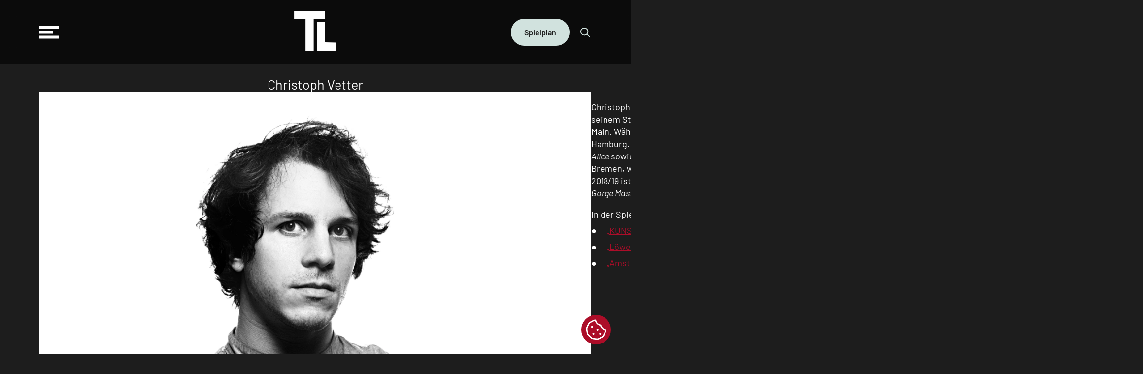

--- FILE ---
content_type: text/html;charset=UTF-8
request_url: https://www.theater-lueneburg.de/christoph-vetter
body_size: 8238
content:
<!DOCTYPE html><html><!--
This website is powered by Neos, the Open Source Content Application Platform licensed under the GNU/GPL.
Neos is based on Flow, a powerful PHP application framework licensed under the MIT license.

More information and contribution opportunities at https://www.neos.io

Website built by Marktplatz GmbH | https://www.marktplatz-agentur.de
-->
<head><meta charset="UTF-8"><link rel="preload" href="https://www.theater-lueneburg.de/_Resources/Static/Packages/Marktplatz.TheaterLueneburg/Styles/main.css?cb=119e7274-0d0a-418b-b935-51bfc2b20a64" type="text/css" as="style" onload="this.onload=null;this.rel='stylesheet';this.removeAttribute('as');"><script defer src="https://www.theater-lueneburg.de/_Resources/Static/Packages/Marktplatz.TheaterLueneburg/JavaScript/main.min.js?cb=119e7274-0d0a-418b-b935-51bfc2b20a64"></script><script src="https://cc.mpa-web.de/public/app.js?apiKey=576a43b8dca3f3d36df758444f01269a6d4f54a5f2a130d0&amp;domain=4ee092c" referrerpolicy="origin"></script><title>Christoph Vetter - Schauspieler - Theater Lueneburg</title><meta name="description" content="Erfahren Sie mehr über Christoph Vetter, Schauspieler am Theater Lüneburg, mit Engagements in verschiedenen renommierten Theaterproduktionen."><meta name="keywords" content="Christoph Vetter, Schauspieler, Theater Lüneburg, Mond.Finsternis.Asphalt, Staatstheater Braunschweig, Moks Bremen, Thalia Theater, Deutsches Schauspielhaus"><meta name="robots" content="index,follow"><link rel="canonical" href="https://www.theater-lueneburg.de/christoph-vetter"><meta name="twitter:card" content="summary"><meta name="twitter:title" content="Christoph Vetter - Schauspieler"><meta name="twitter:description" content="Erfahren Sie mehr über Christoph Vetter, Schauspieler am Theater Lüneburg, mit Engagements in verschiedenen renommierten Theaterproduktionen."><meta name="twitter:creator" content="@TheaterLG"><meta name="twitter:url" content="https://www.theater-lueneburg.de/christoph-vetter"><meta name="twitter:image" content="https://www.theater-lueneburg.de/_Resources/Persistent/f/2/a/8/f2a83f47579ef789bea4e1ba53bacce367116a6c/Vetter_Christoph_Schauspiel_FotoJQuast_2018-3840x3842-600x600.jpg"><meta property="og:type" content="website"><meta property="og:title" content="Christoph Vetter - Schauspieler"><meta property="og:site_name" content="Theater Lüneburg - Programm und Tickets"><meta property="og:description" content="Erfahren Sie mehr über Christoph Vetter, Schauspieler am Theater Lüneburg, mit Engagements in verschiedenen renommierten Theaterproduktionen."><meta property="og:url" content="https://www.theater-lueneburg.de/christoph-vetter"><meta property="og:image" content="https://www.theater-lueneburg.de/_Resources/Persistent/f/0/3/8/f0383ee77ac64273286adcda67a296640e9b6282/Vetter_Christoph_Schauspiel_FotoJQuast_2018-3840x2011-1200x628.jpg"><meta property="og:image:width" content="1200"><meta property="og:image:height" content="628"><meta property="og:image:alt" content="Christoph Vetter"><script type="application/ld+json">{"@context":"http:\/\/schema.org\/","@type":"BreadcrumbList","itemListElement":[{"@type":"ListItem","position":1,"name":"Theater L\u00fcneburg","item":"https:\/\/www.theater-lueneburg.de\/"},{"@type":"ListItem","position":2,"name":"Personen","item":"https:\/\/www.theater-lueneburg.de\/"},{"@type":"ListItem","position":3,"name":"Christoph Vetter","item":"https:\/\/www.theater-lueneburg.de\/christoph-vetter"}]}</script><meta http-equiv="x-ua-compatible" content="ie=edge"><meta name="viewport" content="width=device-width, initial-scale=1.0"><link rel="shortcut icon" href="https://www.theater-lueneburg.de/_Resources/Static/Packages/Marktplatz.TheaterLueneburg/Images/favicon.svg" type="image/x-icon"><link rel="stylesheet" href="https://www.theater-lueneburg.de/_Resources/Static/Packages/Marktplatz.TheaterLueneburg/Styles/Header.css?cb=119e7274-0d0a-418b-b935-51bfc2b20a64" file="Header"><link rel="stylesheet" href="https://www.theater-lueneburg.de/_Resources/Static/Packages/Marktplatz.TheaterLueneburg/Styles/Menu.css?cb=119e7274-0d0a-418b-b935-51bfc2b20a64" file="Menu"><link rel="stylesheet" href="https://www.theater-lueneburg.de/_Resources/Static/Packages/Marktplatz.TheaterLueneburg/Styles/MenuToggle.css?cb=119e7274-0d0a-418b-b935-51bfc2b20a64" file="MenuToggle"><link rel="stylesheet" href="https://www.theater-lueneburg.de/_Resources/Static/Packages/Marktplatz.TheaterLueneburg/Styles/QuickMenu.css?cb=119e7274-0d0a-418b-b935-51bfc2b20a64" file="QuickMenu"><link rel="stylesheet" href="https://www.theater-lueneburg.de/_Resources/Static/Packages/Marktplatz.TheaterLueneburg/Styles/SearchBox.css?cb=119e7274-0d0a-418b-b935-51bfc2b20a64" file="SearchBox"><link rel="stylesheet" href="https://www.theater-lueneburg.de/_Resources/Static/Packages/Marktplatz.TheaterLueneburg/Styles/Section.css?cb=119e7274-0d0a-418b-b935-51bfc2b20a64" file="Section"><link rel="stylesheet" href="https://www.theater-lueneburg.de/_Resources/Static/Packages/Marktplatz.TheaterLueneburg/Styles/Headline.css?cb=119e7274-0d0a-418b-b935-51bfc2b20a64" file="Headline"><link rel="stylesheet" href="https://www.theater-lueneburg.de/_Resources/Static/Packages/Marktplatz.TheaterLueneburg/Styles/Columns.css?cb=119e7274-0d0a-418b-b935-51bfc2b20a64" file="Columns"><link rel="stylesheet" href="https://www.theater-lueneburg.de/_Resources/Static/Packages/Marktplatz.TheaterLueneburg/Styles/Picture.css?cb=119e7274-0d0a-418b-b935-51bfc2b20a64" file="Picture"><link rel="stylesheet" href="https://www.theater-lueneburg.de/_Resources/Static/Packages/Marktplatz.TheaterLueneburg/Styles/Text.css?cb=119e7274-0d0a-418b-b935-51bfc2b20a64" file="Text"><link rel="stylesheet" href="https://www.theater-lueneburg.de/_Resources/Static/Packages/Marktplatz.TheaterLueneburg/Styles/Footer.css?cb=119e7274-0d0a-418b-b935-51bfc2b20a64" file="Footer"><link rel="stylesheet" href="https://www.theater-lueneburg.de/_Resources/Static/Packages/Marktplatz.TheaterLueneburg/Styles/FlexRow.css?cb=119e7274-0d0a-418b-b935-51bfc2b20a64" file="FlexRow"><link rel="stylesheet" href="https://www.theater-lueneburg.de/_Resources/Static/Packages/Marktplatz.TheaterLueneburg/Styles/Socials.css?cb=119e7274-0d0a-418b-b935-51bfc2b20a64" file="Socials"><link rel="stylesheet" href="https://www.theater-lueneburg.de/_Resources/Static/Packages/Marktplatz.TheaterLueneburg/Styles/ImageGroup.css?cb=119e7274-0d0a-418b-b935-51bfc2b20a64" file="ImageGroup"></head><body class><div class="Page-wrapper"><header class="Header"><div class="MenuContainer"><nav class="Menu u-contentWidth"><span class="Menu-item has--sub"><a href="/spielplan">Spielplan</a><nav class="Menu-sub"><a href="/spielplan/spielplan" class="Menu-item">Spielplan</a><a href="/spielplan/schauspiel" class="Menu-item">Schauspiel</a><a href="/spielplan/musiktheater" class="Menu-item">Musiktheater</a><a href="/spielplan/tanz" class="Menu-item">Tanz</a><a href="/spielplan/konzerte" class="Menu-item">Konzerte</a><a href="/spielplan/gastspiele" class="Menu-item">Gastspiele</a><a href="/spielplan/puppentheater" class="Menu-item">Puppentheater</a><a href="/spielplan/reihen-amp-formate" class="Menu-item">Reihen &amp; Formate</a></nav></span><span class="Menu-item has--sub"><span class="Menu-shortcut no--link">Theatervermittlung</span><nav class="Menu-sub"><a href="/junges-theater-1/mitmachen" class="Menu-item">Mitmachen</a><a href="/junges-theater-1/theater-und-schule" class="Menu-item">Theater und Schule</a><a href="/junges-theater-1/die-akademie" class="Menu-item">Akademie Junges Musiktheater</a></nav></span><span class="Menu-item has--sub"><span class="Menu-shortcut no--link">Service</span><nav class="Menu-sub"><a href="/service/tickets-angebote" class="Menu-item">Tickets &amp; Angebote</a><a href="/service/rund-um-ihren-besuch" class="Menu-item">Rund um Ihren Besuch</a><a href="/service/barrierefreiheit" class="Menu-item">Barrierefreiheit</a><a href="/service/extras" class="Menu-item">Extras</a><a href="/service/stellenangebote" class="Menu-item">Stellenangebote</a></nav></span><span class="Menu-item has--sub"><span class="Menu-shortcut no--link">Wir</span><nav class="Menu-sub"><a href="/wir/ensemble-und-kuenstlerische-teams" class="Menu-item">Ensemble &amp; künstlerische Teams</a><a href="/wir/mitarbeitende" class="Menu-item">Mitarbeitende</a><a href="/wir/haus" class="Menu-item">Das Haus</a><a href="/wir/kooperationen" class="Menu-item">Kooperationen</a><a href="/wir/unterstutzer-innen" class="Menu-item">Unterstützer:in werden</a></nav></span></nav></div><div class="Header-inner u-contentWidth"><div class="MenuToggle"><svg xmlns="http://www.w3.org/2000/svg" width="40" height="27" viewbox="0 0 40 27" fill="none"><rect y="0.5" width="40" height="6" fill="white"></rect><rect y="10.5" width="28" height="6" fill="white"></rect><rect y="20.5" width="40" height="6" fill="white"></rect></svg></div><a class="Header-logo" href="/" target="_self" title="Startseite"><svg class width="86" height="80" viewbox="0 0 86 80" fill="none" xmlns="http://www.w3.org/2000/svg">
<g id="TL">
<path id="Vector" d="M0 0V15.7954H23.1025V80H39.643V15.7954H62.6757V0H0Z" fill="white"></path>
<path id="Vector_2" d="M62.9228 22.0378V62.9883L86.0007 63.4353V80H46.1523V22.0378H62.9228Z" fill="white"></path>
</g>
</svg>
</a><div class="Header-element"><nav class="QuickMenu"><a href="/spielplan/spielplan" class="QuickMenu-link is--active">Spielplan<svg class width="21" height="24" viewbox="0 0 21 24" xmlns="http://www.w3.org/2000/svg">
<path d="M5.25 0C5.6625 0 6 0.3375 6 0.75V3H15V0.75C15 0.3375 15.3375 0 15.75 0C16.1625 0 16.5 0.3375 16.5 0.75V3H18C19.6547 3 21 4.34531 21 6V7.5V9V21C21 22.6547 19.6547 24 18 24H3C1.34531 24 0 22.6547 0 21V9V7.5V6C0 4.34531 1.34531 3 3 3H4.5V0.75C4.5 0.3375 4.8375 0 5.25 0ZM19.5 9H1.5V21C1.5 21.8297 2.17031 22.5 3 22.5H18C18.8297 22.5 19.5 21.8297 19.5 21V9ZM18 4.5H3C2.17031 4.5 1.5 5.17031 1.5 6V7.5H19.5V6C19.5 5.17031 18.8297 4.5 18 4.5ZM4.5 17.25C4.5 16.8375 4.8375 16.5 5.25 16.5H11.25C11.6625 16.5 12 16.8375 12 17.25C12 17.6625 11.6625 18 11.25 18H5.25C4.8375 18 4.5 17.6625 4.5 17.25ZM5.25 12H15.75C16.1625 12 16.5 12.3375 16.5 12.75C16.5 13.1625 16.1625 13.5 15.75 13.5H5.25C4.8375 13.5 4.5 13.1625 4.5 12.75C4.5 12.3375 4.8375 12 5.25 12Z"></path>
</svg>
</a></nav><form action="/suchen" method="get" class="SearchBox"><input type="search" name="search" class="SearchBox-input" placeholder="Geben Sie Ihren Suchbegriff ein"><svg class="SearchBox-icon" xmlns="http://www.w3.org/2000/svg" width="62" height="53" viewbox="0 0 62 53">
    <path d="M36.3848 25.125C36.3848 22.8984 35.1738 20.8672 33.2598 19.7344C31.3066 18.6016 28.9238 18.6016 27.0098 19.7344C25.0566 20.8672 23.8848 22.8984 23.8848 25.125C23.8848 27.3906 25.0566 29.4219 27.0098 30.5547C28.9238 31.6875 31.3066 31.6875 33.2598 30.5547C35.1738 29.4219 36.3848 27.3906 36.3848 25.125ZM35.1738 31.5312C33.7676 32.625 32.0098 33.25 30.1348 33.25C25.6426 33.25 22.0098 29.6172 22.0098 25.125C22.0098 20.6719 25.6426 17 30.1348 17C34.5879 17 38.2598 20.6719 38.2598 25.125C38.2598 27.0391 37.5957 28.7969 36.502 30.2031L41.7363 35.3984C42.0879 35.7891 42.0879 36.375 41.7363 36.7266C41.3457 37.1172 40.7598 37.1172 40.4082 36.7266L35.1738 31.5312Z"></path>
</svg>
</form></div></div></header><main class="Main"><div class="neos-contentcollection"><div class><section class="Section"><div class="Section-content u-contentWidth neos-contentcollection"><div class><h2 class="Headline Headline--center h2" id="4a7b6a2f-5dca-4d1a-8fe5-cf7c4690e9ec">Christoph Vetter</h2></div><div class="Columns Columns--25-75"><div class="Column neos-contentcollection"><div class><picture class="Picture"><div class="Picture-copyright">Jochen Quast</div><source srcset="https://www.theater-lueneburg.de/_Resources/Persistent/d/c/9/c/dc9c520d0dd7985c898fab01fc39b000a40340ac/Vetter_Christoph_Schauspiel_FotoJQuast_2018-3838x5760-320x480.webp 320w, https://www.theater-lueneburg.de/_Resources/Persistent/6/2/5/0/62509634bd0dede6261edc7c22be59704b5d6def/Vetter_Christoph_Schauspiel_FotoJQuast_2018-3838x5760-480x720.webp 480w, https://www.theater-lueneburg.de/_Resources/Persistent/1/b/6/2/1b62332d913e97b2ae535ac833248a11da564205/Vetter_Christoph_Schauspiel_FotoJQuast_2018-3838x5760-800x1201.webp 800w, https://www.theater-lueneburg.de/_Resources/Persistent/d/7/8/6/d786de4b76f53f36d7c2e7d32b68118fcf94e987/Vetter_Christoph_Schauspiel_FotoJQuast_2018-3838x5760-1000x1501.webp 1000w, https://www.theater-lueneburg.de/_Resources/Persistent/6/4/d/3/64d36bb551732ce2a05ec1b173ce13220ede3ea7/Vetter_Christoph_Schauspiel_FotoJQuast_2018-3838x5760-1200x1801.webp 1200w, https://www.theater-lueneburg.de/_Resources/Persistent/0/c/d/0/0cd00122b4483b7b2ce76d6b8c1832f24ed3ccfa/Vetter_Christoph_Schauspiel_FotoJQuast_2018-3838x5760-2500x3752.webp 2500w" sizes="(max-width: 320px) 280px, (max-width: 480px) 440px, (max-width: 800px) 800px, (max-width: 1000px) 1000px, (max-width: 1200px) 1200px, 100vw" type="image/webp" width="3838" height="5760"></source><source srcset="https://www.theater-lueneburg.de/_Resources/Persistent/8/e/0/a/8e0ae9de37434556b1a5dd5f4b233bcc2ea09d58/Vetter_Christoph_Schauspiel_FotoJQuast_2018-3838x5760-320x480.jpg 320w, https://www.theater-lueneburg.de/_Resources/Persistent/d/7/a/7/d7a7b80d20c383fcd2074b799c788a6691afed25/Vetter_Christoph_Schauspiel_FotoJQuast_2018-3838x5760-480x720.jpg 480w, https://www.theater-lueneburg.de/_Resources/Persistent/7/b/d/a/7bdaf558eba8f539c14806864f69b25791f9bf00/Vetter_Christoph_Schauspiel_FotoJQuast_2018-3838x5760-800x1201.jpg 800w, https://www.theater-lueneburg.de/_Resources/Persistent/c/0/1/9/c019e64734f3d64c026b08e75ea85dd94964cc87/Vetter_Christoph_Schauspiel_FotoJQuast_2018-3838x5760-1000x1501.jpg 1000w, https://www.theater-lueneburg.de/_Resources/Persistent/a/9/c/8/a9c8d8b10a05e758b71d5f9f7569f57a1cd9680c/Vetter_Christoph_Schauspiel_FotoJQuast_2018-3838x5760-1200x1801.jpg 1200w, https://www.theater-lueneburg.de/_Resources/Persistent/d/6/8/4/d6842e91a39e2ccc5115ab1acd272c69097e0566/Vetter_Christoph_Schauspiel_FotoJQuast_2018-3838x5760-2500x3752.jpg 2500w" sizes="(max-width: 320px) 280px, (max-width: 480px) 440px, (max-width: 800px) 800px, (max-width: 1000px) 1000px, (max-width: 1200px) 1200px, 100vw" width="3838" height="5760"></source><img src="https://www.theater-lueneburg.de/_Resources/Persistent/f/9/7/4/f974b25cb47472bbd4daea6bfd219f0b896e114b/Vetter_Christoph_Schauspiel_FotoJQuast_2018-3838x5760.jpg" srcset="https://www.theater-lueneburg.de/_Resources/Persistent/8/e/0/a/8e0ae9de37434556b1a5dd5f4b233bcc2ea09d58/Vetter_Christoph_Schauspiel_FotoJQuast_2018-3838x5760-320x480.jpg 320w, https://www.theater-lueneburg.de/_Resources/Persistent/d/7/a/7/d7a7b80d20c383fcd2074b799c788a6691afed25/Vetter_Christoph_Schauspiel_FotoJQuast_2018-3838x5760-480x720.jpg 480w, https://www.theater-lueneburg.de/_Resources/Persistent/7/b/d/a/7bdaf558eba8f539c14806864f69b25791f9bf00/Vetter_Christoph_Schauspiel_FotoJQuast_2018-3838x5760-800x1201.jpg 800w, https://www.theater-lueneburg.de/_Resources/Persistent/c/0/1/9/c019e64734f3d64c026b08e75ea85dd94964cc87/Vetter_Christoph_Schauspiel_FotoJQuast_2018-3838x5760-1000x1501.jpg 1000w, https://www.theater-lueneburg.de/_Resources/Persistent/a/9/c/8/a9c8d8b10a05e758b71d5f9f7569f57a1cd9680c/Vetter_Christoph_Schauspiel_FotoJQuast_2018-3838x5760-1200x1801.jpg 1200w, https://www.theater-lueneburg.de/_Resources/Persistent/d/6/8/4/d6842e91a39e2ccc5115ab1acd272c69097e0566/Vetter_Christoph_Schauspiel_FotoJQuast_2018-3838x5760-2500x3752.jpg 2500w" sizes="(max-width: 320px) 280px, (max-width: 480px) 440px, (max-width: 800px) 800px, (max-width: 1000px) 1000px, (max-width: 1200px) 1200px, 100vw" loading="lazy" alt="Portrait von Christoph Vetter, Schauspieler am Theater Lüneburg" title="Portrait von Christoph Vetter, Schauspieler am Theater Lüneburg" width="3838" height="5760"></picture></div></div><div class="Column neos-contentcollection"><div class><div class="Text"><p>Christoph Vetter wurde in Coburg geboren. Von 2011 bis 2015 studierte er an der Hochschule für Musik und Theater in Hamburg. Bereits vor seinem Studium spielte er in verschiedenen Produktionen, unter anderem in <em>Mond.Finsternis.Asphalt</em>. im Bockenheimer Depot Frankfurt am Main. Während seines Studiums spielte er auf Kampnagel, am Thalia in der Gaußstraße und im Malersaal am Deutschen SchauSpielHaus Hamburg. In der Spielzeit 2014/15 war er als Gast am Staatstheater Braunschweig in <em>Im Westen Nichts Neues</em>, am Moks des Theater Bremen in <em>Alice </em>sowie am Schauspielhaus Chemnitz in <em>Gegen die Liebe </em>zu sehen. Sein erstes Festengagement von 2015 bis 2018 führte ihn ans Moks Bremen, wo er u.a. mit den Regisseuren Theo Fransz, Salome Schneebeli sowie dem Kain Kollektiv zusammenarbeitete. Seit der Spielzeit 2018/19 ist Christoph Vetter Mitglied im Schauspielensemble am Theater Lüneburg und war u.a. zu sehen in <em>Die Nibelungen</em>, <em>Die Opferung von Gorge Mastromas</em> und <em>Glaube Liebe Hoffnung,</em> <em>Biedermann und die Brandstifter</em>, <em>Aus Staub </em>und <em>Vögel </em>zu sehen.</p><p>In der Spielzeit 25|26 zu sehen in</p><ul><li><a href="https://www.theater-lueneburg.de/kunst">„KUNST"</a></li><li><a href="https://www.theater-lueneburg.de/loewenherzen">„Löwenherzen"</a></li><li><a href="/amsterdam">„Amsterdam“</a></li></ul></div></div></div></div></div></section></div></div></main><footer class="Footer"><div class="Footer-logo"><a href="/" title="Startseite"><svg class width="50" height="47" viewbox="0 0 50 47" fill="none" xmlns="http://www.w3.org/2000/svg">
<g id="TL">
<path id="Vector" d="M0 0V9.2798H13.4317V47H23.0483V9.2798H36.4394V0H0Z" fill="#731533"></path>
<path id="Vector_2" d="M36.5823 12.9473V37.0057L49.9997 37.2683V47H26.832V12.9473H36.5823Z" fill="#731533"></path>
</g>
</svg>
</a></div><div class="Footer-content"><div class="neos-contentcollection"><div class><section class="Section"><div class="Section-content u-contentWidth neos-contentcollection"><div class><div class="FlexRow neos-contentcollection"><div class><div class="Column neos-contentcollection"><div class><h4 class="Headline Headline--left h4" id="d5adcf48-e172-436b-a07a-ed4eafa3c59e">Theaterkasse</h4></div><div class><div class="Text"><p><strong>Kartentelefon</strong><br><a href="tel:+49413142100">0 41 31 / 42 100</a></p><p><strong>Email</strong><br><a href="mailto:theaterkasse@theater-lueneburg.de?">theaterkasse@theater-lueneburg.de</a></p><p><strong>Postanschrift</strong><br>An den Reeperbahnen 3<br>21335 Lüneburg</p><p><a href="/service/tickets-angebote"><u>Mehr Infos</u></a></p></div></div></div></div><div class><div class="Column neos-contentcollection"><div class><h4 class="Headline Headline--left h4" id="b40f9b80-1944-454d-accc-41a00b36c44a">Kontakt</h4></div><div class><div class="Text"><p>Theater Lüneburg GmbH<br>An den Reeperbahnen 3<br>21335 Lüneburg<br>Telefon:  <a href="tel:+4941317520">04131 / 752 – 0</a><br>Fax: 04131 / 752 202<br><a href="mailto:info@theater-lueneburg.de?">info@theater-lueneburg.de</a></p></div></div></div></div><div class><div class="Column neos-contentcollection"><div class><h4 class="Headline Headline--left h4" id="2bfabfa4-b1af-4fb4-9040-85a9d1172bdf"><a href="/">Infos</a></h4></div><div class><div class="Text"><p><a href="/newsletter-1">Newsletter</a><br><a href="/kontakt">Kontakt</a><br><a href="/datenschutz">Datenschutz</a><br><a href="/impressum">Impressum</a><br><a href="/service/tickets-angebote">Service </a><br><a href="/agb">AGB</a></p></div></div></div></div><div class><div class="Column neos-contentcollection"><div class><h4 class="Headline Headline--left h4" id="894f667a-f95f-4273-ab99-b9ae9404c605">Presse</h4></div><div class><div class="Text"><p><a href="/presse">Ansprechpartner:innen</a><br><a href="/presse">Pressefotos</a></p></div></div><div class><h4 class="Headline Headline--left h4" id="4dde9e45-7744-4b37-b358-e0b754d71432">Social Media</h4></div><div class="Socials"><a href="https://www.facebook.com/theaterlueneburg" target="_blank" title="facebook"><svg class xmlns="http://www.w3.org/2000/svg" viewbox="0 0 320 512">
    <path d="M80 299.3V512H196V299.3h86.5l18-97.8H196V166.9c0-51.7 20.3-71.5 72.7-71.5c16.3 0 29.4 .4 37 1.2V7.9C291.4 4 256.4 0 236.2 0C129.3 0 80 50.5 80 159.4v42.1H14v97.8H80z"></path>
</svg>
</a><a href="https://www.instagram.com/theaterlueneburg/" target="_blank" title="instagram"><svg class xmlns="http://www.w3.org/2000/svg" viewbox="0 0 448 512"><!--!Font Awesome Free 6.5.2 by @fontawesome - https://fontawesome.com License - https://fontawesome.com/license/free Copyright 2024 Fonticons, Inc.-->
    <path d="M224.1 141c-63.6 0-114.9 51.3-114.9 114.9s51.3 114.9 114.9 114.9S339 319.5 339 255.9 287.7 141 224.1 141zm0 189.6c-41.1 0-74.7-33.5-74.7-74.7s33.5-74.7 74.7-74.7 74.7 33.5 74.7 74.7-33.6 74.7-74.7 74.7zm146.4-194.3c0 14.9-12 26.8-26.8 26.8-14.9 0-26.8-12-26.8-26.8s12-26.8 26.8-26.8 26.8 12 26.8 26.8zm76.1 27.2c-1.7-35.9-9.9-67.7-36.2-93.9-26.2-26.2-58-34.4-93.9-36.2-37-2.1-147.9-2.1-184.9 0-35.8 1.7-67.6 9.9-93.9 36.1s-34.4 58-36.2 93.9c-2.1 37-2.1 147.9 0 184.9 1.7 35.9 9.9 67.7 36.2 93.9s58 34.4 93.9 36.2c37 2.1 147.9 2.1 184.9 0 35.9-1.7 67.7-9.9 93.9-36.2 26.2-26.2 34.4-58 36.2-93.9 2.1-37 2.1-147.8 0-184.8zM398.8 388c-7.8 19.6-22.9 34.7-42.6 42.6-29.5 11.7-99.5 9-132.1 9s-102.7 2.6-132.1-9c-19.6-7.8-34.7-22.9-42.6-42.6-11.7-29.5-9-99.5-9-132.1s-2.6-102.7 9-132.1c7.8-19.6 22.9-34.7 42.6-42.6 29.5-11.7 99.5-9 132.1-9s102.7-2.6 132.1 9c19.6 7.8 34.7 22.9 42.6 42.6 11.7 29.5 9 99.5 9 132.1s2.7 102.7-9 132.1z"></path>
</svg>
</a><a href="https://www.youtube.com/user/dastheaterlueneburg" target="_blank" title="youtube"><svg class xmlns="http://www.w3.org/2000/svg" viewbox="0 0 576 512"><!--!Font Awesome Free 6.5.2 by @fontawesome - https://fontawesome.com License - https://fontawesome.com/license/free Copyright 2024 Fonticons, Inc.-->
    <path d="M549.7 124.1c-6.3-23.7-24.8-42.3-48.3-48.6C458.8 64 288 64 288 64S117.2 64 74.6 75.5c-23.5 6.3-42 24.9-48.3 48.6-11.4 42.9-11.4 132.3-11.4 132.3s0 89.4 11.4 132.3c6.3 23.7 24.8 41.5 48.3 47.8C117.2 448 288 448 288 448s170.8 0 213.4-11.5c23.5-6.3 42-24.2 48.3-47.8 11.4-42.9 11.4-132.3 11.4-132.3s0-89.4-11.4-132.3zm-317.5 213.5V175.2l142.7 81.2-142.7 81.2z"></path>
</svg>
</a></div></div></div></div></div></div></section></div><div class><section class="Section"><div class="Section-content u-contentWidth neos-contentcollection"><div class="Columns Columns--33-33-33"><div class="Column neos-contentcollection"><div class><div class="Text"><p>Die Theater Lüneburg GmbH wird getragen von Landkreis und Hansestadt Lüneburg und gefördert aus Mitteln des Landes Niedersachsen.</p></div></div><div class><div class="ImageGroup neos-contentcollection"><div class><picture class="Picture"><source srcset="https://www.theater-lueneburg.de/_Resources/Persistent/4/a/4/8/4a4881f6f02471fc51abd3146f9d8927f049fc2a/lk-wappen.svg" type="image/webp"></source><source srcset="https://www.theater-lueneburg.de/_Resources/Persistent/4/a/4/8/4a4881f6f02471fc51abd3146f9d8927f049fc2a/lk-wappen.svg"></source><img src="https://www.theater-lueneburg.de/_Resources/Persistent/4/a/4/8/4a4881f6f02471fc51abd3146f9d8927f049fc2a/lk-wappen.svg" loading="lazy" alt="Landkreis Lüneburg Logo" title="Landkreis Lüneburg"></picture></div><div class><picture class="Picture"><source srcset="https://www.theater-lueneburg.de/_Resources/Persistent/1/c/8/4/1c840ceb274b90b6e174b1bb312e36824e33605f/hslg-wappen.svg" type="image/webp"></source><source srcset="https://www.theater-lueneburg.de/_Resources/Persistent/1/c/8/4/1c840ceb274b90b6e174b1bb312e36824e33605f/hslg-wappen.svg"></source><img src="https://www.theater-lueneburg.de/_Resources/Persistent/1/c/8/4/1c840ceb274b90b6e174b1bb312e36824e33605f/hslg-wappen.svg" loading="lazy" alt="Hansestadt Lüneburg Logo" title="Hansestadt Lüneburg"></picture></div><div class><picture class="Picture"><source srcset="https://www.theater-lueneburg.de/_Resources/Persistent/e/4/f/e/e4fec84a25be89e67803002111c8113168a27b56/5d91362ea483a5a85d434236f4e1227d-320x58.webp 320w, https://www.theater-lueneburg.de/_Resources/Persistent/0/3/3/c/033cb09f36a47f29a48748a7d8de56c878253995/5d91362ea483a5a85d434236f4e1227d-480x87.webp 480w, https://www.theater-lueneburg.de/_Resources/Persistent/0/0/a/9/00a92ff240fb9df22108559a42479dda46e18c1c/5d91362ea483a5a85d434236f4e1227d-800x145.webp 800w, https://www.theater-lueneburg.de/_Resources/Persistent/0/7/a/c/07ac16de00137f36549f615cb56d20fbd71b4ff2/5d91362ea483a5a85d434236f4e1227d-1000x182.webp 1000w, https://www.theater-lueneburg.de/_Resources/Persistent/1/b/a/5/1ba5bb55505d0602ad33eaba2cd006a4d5770d21/5d91362ea483a5a85d434236f4e1227d-1200x218.webp 1200w, https://www.theater-lueneburg.de/_Resources/Persistent/1/b/a/5/1ba5bb55505d0602ad33eaba2cd006a4d5770d21/5d91362ea483a5a85d434236f4e1227d-1200x218.webp 2500w" sizes="(max-width: 320px) 280px, (max-width: 480px) 440px, (max-width: 800px) 800px, (max-width: 1000px) 1000px, (max-width: 1200px) 1200px, 100vw" type="image/webp" width="1200" height="218"></source><source srcset="https://www.theater-lueneburg.de/_Resources/Persistent/5/9/5/5/5955cf14e8fd4eae6fa7b2ff75035438d8737792/5d91362ea483a5a85d434236f4e1227d-320x58.jpeg 320w, https://www.theater-lueneburg.de/_Resources/Persistent/5/e/a/9/5ea9cb11ccaba47965dbd5a88b67acb26bc22c6a/5d91362ea483a5a85d434236f4e1227d-480x87.jpeg 480w, https://www.theater-lueneburg.de/_Resources/Persistent/3/e/9/d/3e9de070b086d2b896e15406eb16ff83fe15a8ac/5d91362ea483a5a85d434236f4e1227d-800x145.jpeg 800w, https://www.theater-lueneburg.de/_Resources/Persistent/3/f/6/e/3f6eabbcbb55c00b7ad192cd293dfcfcd48c52f7/5d91362ea483a5a85d434236f4e1227d-1000x182.jpeg 1000w, https://www.theater-lueneburg.de/_Resources/Persistent/4/c/3/1/4c3124a45d91362ea483a5a85d434236f4e1227d/5d91362ea483a5a85d434236f4e1227d.jpeg 1200w, https://www.theater-lueneburg.de/_Resources/Persistent/4/c/3/1/4c3124a45d91362ea483a5a85d434236f4e1227d/5d91362ea483a5a85d434236f4e1227d.jpeg 2500w" sizes="(max-width: 320px) 280px, (max-width: 480px) 440px, (max-width: 800px) 800px, (max-width: 1000px) 1000px, (max-width: 1200px) 1200px, 100vw" width="1200" height="218"></source><img src="https://www.theater-lueneburg.de/_Resources/Persistent/4/c/3/1/4c3124a45d91362ea483a5a85d434236f4e1227d/5d91362ea483a5a85d434236f4e1227d.jpeg" srcset="https://www.theater-lueneburg.de/_Resources/Persistent/5/9/5/5/5955cf14e8fd4eae6fa7b2ff75035438d8737792/5d91362ea483a5a85d434236f4e1227d-320x58.jpeg 320w, https://www.theater-lueneburg.de/_Resources/Persistent/5/e/a/9/5ea9cb11ccaba47965dbd5a88b67acb26bc22c6a/5d91362ea483a5a85d434236f4e1227d-480x87.jpeg 480w, https://www.theater-lueneburg.de/_Resources/Persistent/3/e/9/d/3e9de070b086d2b896e15406eb16ff83fe15a8ac/5d91362ea483a5a85d434236f4e1227d-800x145.jpeg 800w, https://www.theater-lueneburg.de/_Resources/Persistent/3/f/6/e/3f6eabbcbb55c00b7ad192cd293dfcfcd48c52f7/5d91362ea483a5a85d434236f4e1227d-1000x182.jpeg 1000w, https://www.theater-lueneburg.de/_Resources/Persistent/4/c/3/1/4c3124a45d91362ea483a5a85d434236f4e1227d/5d91362ea483a5a85d434236f4e1227d.jpeg 1200w, https://www.theater-lueneburg.de/_Resources/Persistent/4/c/3/1/4c3124a45d91362ea483a5a85d434236f4e1227d/5d91362ea483a5a85d434236f4e1227d.jpeg 2500w" sizes="(max-width: 320px) 280px, (max-width: 480px) 440px, (max-width: 800px) 800px, (max-width: 1000px) 1000px, (max-width: 1200px) 1200px, 100vw" loading="lazy" alt="Niedersächsisches Ministerium für Wissenschaft und Kultur - Logo" title="Niedersächsisches Ministerium für Wissenschaft und Kultur" width="1200" height="218"></picture></div></div></div></div><div class="Column neos-contentcollection"><div class><div class="Text"><p>Aus Mitteln des Europäischen Fonds für regionale Entwicklung (EFRE) wurden Modernisierungs-maßnahmen des Gebäudes und der technischen Anlagen sowie der Bau des Kinder- und Jugendtheaters T.3 gefördert.</p></div></div><div class><picture class="Picture"><source srcset="https://www.theater-lueneburg.de/_Resources/Persistent/7/d/5/4/7d548506edc650d9a46c69aa8402b529aa8db67c/8f4a23121c82ccea7da54c457d6eb210-320x228.webp 320w, https://www.theater-lueneburg.de/_Resources/Persistent/b/1/4/7/b147659f47425f3ecdcac9c7169eac63a3bb9069/8f4a23121c82ccea7da54c457d6eb210-480x342.webp 480w, https://www.theater-lueneburg.de/_Resources/Persistent/3/6/2/a/362ab594e7291cebd57e8424a5343b40df9d7c08/8f4a23121c82ccea7da54c457d6eb210-800x571.webp 800w, https://www.theater-lueneburg.de/_Resources/Persistent/4/2/f/1/42f1ef013ad0ca5a9573a5e8c0a59015c786e5f6/8f4a23121c82ccea7da54c457d6eb210-883x630.webp 1000w, https://www.theater-lueneburg.de/_Resources/Persistent/4/2/f/1/42f1ef013ad0ca5a9573a5e8c0a59015c786e5f6/8f4a23121c82ccea7da54c457d6eb210-883x630.webp 1200w, https://www.theater-lueneburg.de/_Resources/Persistent/4/2/f/1/42f1ef013ad0ca5a9573a5e8c0a59015c786e5f6/8f4a23121c82ccea7da54c457d6eb210-883x630.webp 2500w" sizes="(max-width: 320px) 280px, (max-width: 480px) 440px, (max-width: 800px) 800px, (max-width: 1000px) 1000px, (max-width: 1200px) 1200px, 100vw" type="image/webp" width="883" height="630"></source><source srcset="https://www.theater-lueneburg.de/_Resources/Persistent/b/7/d/a/b7da4a8dad7e41672a8b177be1c1291f0bdc7d7b/8f4a23121c82ccea7da54c457d6eb210-320x228.jpeg 320w, https://www.theater-lueneburg.de/_Resources/Persistent/e/a/a/5/eaa54e281e76153fa408621b1885ff10f12582c1/8f4a23121c82ccea7da54c457d6eb210-480x342.jpeg 480w, https://www.theater-lueneburg.de/_Resources/Persistent/4/9/4/8/49481a1073c7287872f4f4b0997abfd7c5f8f57a/8f4a23121c82ccea7da54c457d6eb210-800x571.jpeg 800w, https://www.theater-lueneburg.de/_Resources/Persistent/7/5/b/6/75b698768f4a23121c82ccea7da54c457d6eb210/8f4a23121c82ccea7da54c457d6eb210.jpeg 1000w, https://www.theater-lueneburg.de/_Resources/Persistent/7/5/b/6/75b698768f4a23121c82ccea7da54c457d6eb210/8f4a23121c82ccea7da54c457d6eb210.jpeg 1200w, https://www.theater-lueneburg.de/_Resources/Persistent/7/5/b/6/75b698768f4a23121c82ccea7da54c457d6eb210/8f4a23121c82ccea7da54c457d6eb210.jpeg 2500w" sizes="(max-width: 320px) 280px, (max-width: 480px) 440px, (max-width: 800px) 800px, (max-width: 1000px) 1000px, (max-width: 1200px) 1200px, 100vw" width="883" height="630"></source><img src="https://www.theater-lueneburg.de/_Resources/Persistent/7/5/b/6/75b698768f4a23121c82ccea7da54c457d6eb210/8f4a23121c82ccea7da54c457d6eb210.jpeg" srcset="https://www.theater-lueneburg.de/_Resources/Persistent/b/7/d/a/b7da4a8dad7e41672a8b177be1c1291f0bdc7d7b/8f4a23121c82ccea7da54c457d6eb210-320x228.jpeg 320w, https://www.theater-lueneburg.de/_Resources/Persistent/e/a/a/5/eaa54e281e76153fa408621b1885ff10f12582c1/8f4a23121c82ccea7da54c457d6eb210-480x342.jpeg 480w, https://www.theater-lueneburg.de/_Resources/Persistent/4/9/4/8/49481a1073c7287872f4f4b0997abfd7c5f8f57a/8f4a23121c82ccea7da54c457d6eb210-800x571.jpeg 800w, https://www.theater-lueneburg.de/_Resources/Persistent/7/5/b/6/75b698768f4a23121c82ccea7da54c457d6eb210/8f4a23121c82ccea7da54c457d6eb210.jpeg 1000w, https://www.theater-lueneburg.de/_Resources/Persistent/7/5/b/6/75b698768f4a23121c82ccea7da54c457d6eb210/8f4a23121c82ccea7da54c457d6eb210.jpeg 1200w, https://www.theater-lueneburg.de/_Resources/Persistent/7/5/b/6/75b698768f4a23121c82ccea7da54c457d6eb210/8f4a23121c82ccea7da54c457d6eb210.jpeg 2500w" sizes="(max-width: 320px) 280px, (max-width: 480px) 440px, (max-width: 800px) 800px, (max-width: 1000px) 1000px, (max-width: 1200px) 1200px, 100vw" loading="lazy" alt="Europäischer Fonds für regionale Entwicklung - Logo" title="Europäischer Fonds für regionale Entwicklung" width="883" height="630"></picture></div></div><div class="Column neos-contentcollection"><div class><div class="Text"><p>Die Theater Lüneburg GmbH wird getragen von Landkreis und Hansestadt Lüneburg und gefördert aus Mitteln des Landes Niedersachsen.</p></div></div><div class><picture class="Picture"><source srcset="https://www.theater-lueneburg.de/_Resources/Persistent/d/1/b/4/d1b45cb1ce0e5990123f676b8006411b781a427a/6a59087937222c82caff225326ab85a0-320x230.webp 320w, https://www.theater-lueneburg.de/_Resources/Persistent/0/1/f/d/01fddfe7656ec7cfb83243ff9bfb5a9d8cd4ff1f/6a59087937222c82caff225326ab85a0-480x346.webp 480w, https://www.theater-lueneburg.de/_Resources/Persistent/d/d/0/1/dd016245e0f34efb759a942bf0adc1fc603272f2/6a59087937222c82caff225326ab85a0-800x576.webp 800w, https://www.theater-lueneburg.de/_Resources/Persistent/a/0/9/f/a09f7952417139ad0290f51b43e5c5c48ece854e/6a59087937222c82caff225326ab85a0-1000x720.webp 1000w, https://www.theater-lueneburg.de/_Resources/Persistent/9/2/2/7/92276bb893b711b1cad22452ba8c8cdef76fab27/6a59087937222c82caff225326ab85a0-1200x864.webp 1200w, https://www.theater-lueneburg.de/_Resources/Persistent/e/7/6/4/e7641f28264b9ebd7ecce45bc8b0212dd29011a0/6a59087937222c82caff225326ab85a0-1944x1400.webp 2500w" sizes="(max-width: 320px) 280px, (max-width: 480px) 440px, (max-width: 800px) 800px, (max-width: 1000px) 1000px, (max-width: 1200px) 1200px, 100vw" type="image/webp" width="1944" height="1400"></source><source srcset="https://www.theater-lueneburg.de/_Resources/Persistent/f/2/f/d/f2fdfdfc247f33d74a289729cafe7b46cfdbdc2a/6a59087937222c82caff225326ab85a0-320x230.png 320w, https://www.theater-lueneburg.de/_Resources/Persistent/a/c/8/4/ac843b53484dfc360c4ab7a8f127dbfbbe865cda/6a59087937222c82caff225326ab85a0-480x346.png 480w, https://www.theater-lueneburg.de/_Resources/Persistent/0/8/d/4/08d49f9ba58d3b9b66703e784d67bbb0d2cb6455/6a59087937222c82caff225326ab85a0-800x576.png 800w, https://www.theater-lueneburg.de/_Resources/Persistent/d/3/a/f/d3af890e9849e0c04423efd12026b2590c27978f/6a59087937222c82caff225326ab85a0-1000x720.png 1000w, https://www.theater-lueneburg.de/_Resources/Persistent/b/e/5/a/be5ade57259b01ee04006aab7ec25a83fec00cdc/6a59087937222c82caff225326ab85a0-1200x864.png 1200w, https://www.theater-lueneburg.de/_Resources/Persistent/b/2/0/3/b203684b6a59087937222c82caff225326ab85a0/6a59087937222c82caff225326ab85a0.png 2500w" sizes="(max-width: 320px) 280px, (max-width: 480px) 440px, (max-width: 800px) 800px, (max-width: 1000px) 1000px, (max-width: 1200px) 1200px, 100vw" width="1944" height="1400"></source><img src="https://www.theater-lueneburg.de/_Resources/Persistent/b/2/0/3/b203684b6a59087937222c82caff225326ab85a0/6a59087937222c82caff225326ab85a0.png" srcset="https://www.theater-lueneburg.de/_Resources/Persistent/f/2/f/d/f2fdfdfc247f33d74a289729cafe7b46cfdbdc2a/6a59087937222c82caff225326ab85a0-320x230.png 320w, https://www.theater-lueneburg.de/_Resources/Persistent/a/c/8/4/ac843b53484dfc360c4ab7a8f127dbfbbe865cda/6a59087937222c82caff225326ab85a0-480x346.png 480w, https://www.theater-lueneburg.de/_Resources/Persistent/0/8/d/4/08d49f9ba58d3b9b66703e784d67bbb0d2cb6455/6a59087937222c82caff225326ab85a0-800x576.png 800w, https://www.theater-lueneburg.de/_Resources/Persistent/d/3/a/f/d3af890e9849e0c04423efd12026b2590c27978f/6a59087937222c82caff225326ab85a0-1000x720.png 1000w, https://www.theater-lueneburg.de/_Resources/Persistent/b/e/5/a/be5ade57259b01ee04006aab7ec25a83fec00cdc/6a59087937222c82caff225326ab85a0-1200x864.png 1200w, https://www.theater-lueneburg.de/_Resources/Persistent/b/2/0/3/b203684b6a59087937222c82caff225326ab85a0/6a59087937222c82caff225326ab85a0.png 2500w" sizes="(max-width: 320px) 280px, (max-width: 480px) 440px, (max-width: 800px) 800px, (max-width: 1000px) 1000px, (max-width: 1200px) 1200px, 100vw" loading="lazy" alt="Gefördert durch: Die Beauftragte der Bundesregierung für Kultur und Medien - Logo" title="Gefördert durch: Die Beauftragte der Bundesregierung für Kultur und Medien" width="1944" height="1400"></picture></div></div></div></div></section></div></div></div></footer></div><script data-neos-node="/sites/marktplatz-theaterlueneburg/node-5nkwaq6c1u3xr/node-tv9368btdsc9i@live" src="https://www.theater-lueneburg.de/_Resources/Static/Packages/Neos.Neos/JavaScript/LastVisitedNode.js" async></script></body></html>

--- FILE ---
content_type: text/css
request_url: https://www.theater-lueneburg.de/_Resources/Static/Packages/Marktplatz.TheaterLueneburg/Styles/main.css?cb=119e7274-0d0a-418b-b935-51bfc2b20a64
body_size: 2292
content:
/* barlow-300 - latin */
@font-face {
  font-family: 'Barlow';
  font-style: normal;
  font-weight: 300;
  font-display: swap; /* Check https://developer.mozilla.org/en-US/docs/Web/CSS/@font-face/font-display for other options. */
  src: url('../Fonts/barlow-v12-latin-300.woff2') format('woff2'); /* Chrome 36+, Opera 23+, Firefox 39+, Safari 12+, iOS 10+ */
}
/* barlow-regular - latin */
@font-face {
  font-family: 'Barlow';
  font-style: normal;
  font-weight: 400;
  font-display: swap; /* Check https://developer.mozilla.org/en-US/docs/Web/CSS/@font-face/font-display for other options. */
  src: url('../Fonts/barlow-v12-latin-regular.woff2') format('woff2'); /* Chrome 36+, Opera 23+, Firefox 39+, Safari 12+, iOS 10+ */
}
/* barlow-italic - latin */
@font-face {
  font-family: 'Barlow';
  font-style: italic;
  font-weight: 400;
  font-display: swap; /* Check https://developer.mozilla.org/en-US/docs/Web/CSS/@font-face/font-display for other options. */
  src: url('../Fonts/barlow-v12-latin-italic.woff2') format('woff2'); /* Chrome 36+, Opera 23+, Firefox 39+, Safari 12+, iOS 10+ */
}
/* barlow-600 - latin */
@font-face {
  font-family: 'Barlow';
  font-style: normal;
  font-weight: 600;
  font-display: swap; /* Check https://developer.mozilla.org/en-US/docs/Web/CSS/@font-face/font-display for other options. */
  src: url('../Fonts/barlow-v12-latin-600.woff2') format('woff2'); /* Chrome 36+, Opera 23+, Firefox 39+, Safari 12+, iOS 10+ */
}
/* barlow-700 - latin */
@font-face {
  font-family: 'Barlow';
  font-style: normal;
  font-weight: 700;
  font-display: swap; /* Check https://developer.mozilla.org/en-US/docs/Web/CSS/@font-face/font-display for other options. */
  src: url('../Fonts/barlow-v12-latin-700.woff2') format('woff2'); /* Chrome 36+, Opera 23+, Firefox 39+, Safari 12+, iOS 10+ */
}
/* barlow-900 - latin */
@font-face {
  font-family: 'Barlow';
  font-style: normal;
  font-weight: 900;
  font-display: swap; /* Check https://developer.mozilla.org/en-US/docs/Web/CSS/@font-face/font-display for other options. */
  src: url('../Fonts/barlow-v12-latin-900.woff2') format('woff2'); /* Chrome 36+, Opera 23+, Firefox 39+, Safari 12+, iOS 10+ */
}
:root {

  /* Primary */
  --clr-red: rgba(172, 13, 41, 1);
  --clr-green: rgba(209, 226, 223, 1);
  --clr-blue: rgba(38, 89, 121, 1);
  --clr-black: rgba(29, 29, 29, 1);
  --clr-white: rgba(255, 255, 255, 1);

  /* Secondary */
  --clr-secondaryRed: rgba(173, 24, 43, 1);
  --clr-pink: rgba(226, 125, 131, 1);
  --clr-peach: rgba(242, 227, 212, 1);
  --clr-secondaryGreen: rgba(209, 226, 222, 1);
  --clr-blueLight: rgba(157, 211, 223, 1);
  --clr-secondaryBlue: rgba(59, 59, 58, 1);
  --clr-greyLightest: rgb(233, 233, 233);
  --clr-greyLight: rgb(189, 188, 188);
  --clr-grey: rgb(146, 146, 145);
  --clr-greyDark: rgb(59, 59, 58);
  --clr-greyDarker: rgb(100, 99, 99);
  --clr-greyDarkest: rgb(29, 29, 29);

  --clr-primary: var(--clr-red);
  --clr-secondary: var(--clr-peach);
  --clr-background: var(--clr-white);

  --font-primary: 'Barlow', sans-serif;
  --font-clr-primary: var(--clr-black);
  --font-base: 18px;
  --font-size-small: 0.8rem;
  --spaces: 18px;
  --content-width: 1440px;
  --z-menu: 100;
}
*,
*::before,
*::after {
  box-sizing: border-box;
}
html,
body {
  min-height: 100vh;
  margin: 0;
  font-family: 'Barlow', sans-serif;
  font-family: var(--font-primary);
  font-size: 1.125rem;
  font-size: var(--font-base);
  font-weight: 400;
  -webkit-font-smoothing: antialiased;
  -moz-osx-font-smoothing: grayscale;
  line-height: normal;
  background-color: rgba(29, 29, 29, 1);
  background-color: var(--clr-black);
  color: rgba(29, 29, 29, 1);
  color: var(--font-clr-primary);
  text-rendering: optimizeLegibility;
  scroll-behavior: smooth;
  scroll-padding-top: 50px;
}
body {
  overflow-x: hidden;
}
a {
  text-decoration: none;
  color: rgba(172, 13, 41, 1);
  color: var(--clr-primary);
}
ul,
ol {
  padding: 0 0 0 58px;
  list-style: none;
}
li {
  padding: 1rem;
}
button {
  margin: 0;
  padding: 0;
  border: none;
  font-family: inherit;
  font-size: inherit;
  cursor: pointer;
  -webkit-appearance: none;
     -moz-appearance: none;
          appearance: none;
}
fieldset {
  margin: 0;
  padding: 0;
  border: none;
}
input {
  margin: 0.5rem 0;
  padding: 0.5rem;
  font-size: 0.9rem;
}
input[type='search'] {
  margin: 0;
  padding: 0;
  border: none;
  font-family: inherit;
  font-size: inherit;
  color: inherit;
  -webkit-appearance: none;
     -moz-appearance: none;
          appearance: none;
}
.Page-wrapper {
  position: relative;
  display: flex;
  flex-direction: column;
  min-height: 100vh;
}
.Main {
  z-index: 1;
  flex: 1;
  margin-top: 130px;
  color: rgba(255, 255, 255, 1);
  color: var(--clr-white);
}
.u-contentWidth {
  --paddingX: 20px;

  width: min(100% - var(--paddingX), 1440px);

  width: min(100% - var(--paddingX), var(--content-width));
  margin-left: auto;
  margin-right: auto;
}
@media screen and (min-width: 1024px) {
.u-contentWidth {
    --paddingX: 160px;
}
  }
.is--hidden {
  display: none;
}
.HTML {
  margin-bottom: 18px;
  margin-bottom: var(--spaces);
}
.neos-contentcollection > [class^='style__addEmptyContentCollectionOverlay'] {
    flex: 1 1 100%;
  }
.bg-peach {
  background-color: rgba(242, 227, 212, 1);
  background-color: var(--clr-peach);
  color: rgba(29, 29, 29, 1);
  color: var(--clr-black);
}
.bg-peach a:not(.Button) {
    color: rgba(29, 29, 29, 1);
    color: var(--clr-black);
  }
.bg-peach > svg {
    fill: rgba(29, 29, 29, 1);
    fill: var(--clr-black);
  }
.bg-red {
  background-color: rgba(172, 13, 41, 1);
  background-color: var(--clr-red);
  color: rgba(255, 255, 255, 1);
  color: var(--clr-white);
}
.bg-red a:not(.Button) {
    color: rgba(255, 255, 255, 1);
    color: var(--clr-white);
  }
.bg-red > {
    svg {
      fill: rgba(255, 255, 255, 1);
      fill: var(--clr-white);
    }
  }
.bg-pink {
  background-color: rgba(226, 125, 131, 1);
  background-color: var(--clr-pink);
  color: rgba(255, 255, 255, 1);
  color: var(--clr-white);
}
.bg-pink a:not(.Button) {
    color: rgba(255, 255, 255, 1);
    color: var(--clr-white);
  }
.bg-pink > {
    svg {
      fill: rgba(255, 255, 255, 1);
      fill: var(--clr-white);
    }
  }
.bg-grey {
  background-color: rgb(233, 233, 233);
  background-color: var(--clr-greyLightest);
  color: rgba(29, 29, 29, 1);
  color: var(--clr-black);
}
.bg-grey a:not(.Button) {
    color: rgba(29, 29, 29, 1);
    color: var(--clr-black);
  }
.bg-grey > {
    svg {
      fill: rgba(29, 29, 29, 1);
      fill: var(--clr-black);
    }
  }
.bg-green {
  background-color: rgba(209, 226, 222, 1);
  background-color: var(--clr-secondaryGreen);
  color: rgba(29, 29, 29, 1);
  color: var(--clr-black);
}
.bg-green a:not(.Button) {
    color: rgba(29, 29, 29, 1);
    color: var(--clr-black);
  }
.bg-green > {
    svg {
      fill: rgba(29, 29, 29, 1);
      fill: var(--clr-black);
    }
  }
.bg-blue {
  background-color: rgba(38, 89, 121, 1);
  background-color: var(--clr-blue);
  color: rgba(255, 255, 255, 1);
  color: var(--clr-white);
}
.bg-blue a:not(.Button) {
    color: rgba(255, 255, 255, 1);
    color: var(--clr-white);
  }
.bg-blue > {
    svg {
      fill: rgba(255, 255, 255, 1);
      fill: var(--clr-white);
    }
  }
.bg-black {
  background-color: rgba(29, 29, 29, 1);
  background-color: var(--clr-black);
  color: rgba(255, 255, 255, 1);
  color: var(--clr-white);
}
.bg-black a:not(.Button) {
    color: rgba(255, 255, 255, 1);
    color: var(--clr-white);
  }
.bg-black > svg {
    fill: rgba(255, 255, 255, 1);
    fill: var(--clr-white);
  }
.bg-white {
  background-color: rgba(255, 255, 255, 1);
  background-color: var(--clr-white);
  color: rgba(29, 29, 29, 1);
  color: var(--clr-black);
}
.bg-white a:not(.Button) {
    color: rgba(29, 29, 29, 1);
    color: var(--clr-black);
  }
.bg-white > svg {
    fill: rgba(29, 29, 29, 1);
    fill: var(--clr-black);
  }
/* MARGIN TOP */
.mt-1 {
  margin-top: calc(18px / 1.2) !important;
  margin-top: calc(var(--spaces) / 1.2) !important;
}
.mt-3 {
  margin-top: calc(18px * 1.7) !important;
  margin-top: calc(var(--spaces) * 1.7) !important;
}
.mt-5 {
  margin-top: calc(18px * 2.5) !important;
  margin-top: calc(var(--spaces) * 2.5) !important;
}
@media screen and (max-width: 768px) {
  .mt-1,
  .mt-3,
  .mt-5 {
    margin-top: 0 !important;
  }
}
/* MARGIN RIGHT */
.mr-1 {
  width: calc(100% - (18px / 1.2)) !important;
  width: calc(100% - (var(--spaces) / 1.2)) !important;
  width: calc(100% - (18px / 1.2)) !important;
  width: calc(100% - calc(18px / 1.2)) !important;
  width: calc(100% - calc(var(--spaces) / 1.2)) !important;
}
.mr-3 {
  width: calc(100% - (18px * 1.7)) !important;
  width: calc(100% - (var(--spaces) * 1.7)) !important;
  width: calc(100% - (18px * 1.7)) !important;
  width: calc(100% - calc(18px * 1.7)) !important;
  width: calc(100% - calc(var(--spaces) * 1.7)) !important;
}
.mr-5 {
  width: calc(100% - (18px * 2.5)) !important;
  width: calc(100% - (var(--spaces) * 2.5)) !important;
  width: calc(100% - (18px * 2.5)) !important;
  width: calc(100% - calc(18px * 2.5)) !important;
  width: calc(100% - calc(var(--spaces) * 2.5)) !important;
}
@media screen and (max-width: 768px) {
  .mr-1,
  .mr-3,
  .mr-5 {
    width: 100% !important;
  }
}
/* MARGIN BOTTOM */
.mb-1 {
  margin-bottom: calc(18px / 1.2) !important;
  margin-bottom: calc(var(--spaces) / 1.2) !important;
}
.mb-3 {
  margin-bottom: calc(18px * 1.7) !important;
  margin-bottom: calc(var(--spaces) * 1.7) !important;
}
.mb-5 {
  margin-bottom: calc(18px * 2.5) !important;
  margin-bottom: calc(var(--spaces) * 2.5) !important;
}
/* MARGIN LEFT */
.ml-1 {
  margin-left: calc(18px / 1.2) !important;
  margin-left: calc(var(--spaces) / 1.2) !important;
}
.ml-3 {
  margin-left: calc(18px * 1.7) !important;
  margin-left: calc(var(--spaces) * 1.7) !important;
}
.ml-5 {
  margin-left: calc(18px * 2.5) !important;
  margin-left: calc(var(--spaces) * 2.5) !important;
}
@media screen and (max-width: 768px) {
  .ml-1,
  .ml-3,
  .ml-5 {
    margin-left: 0 !important;
  }
}
/* PADDING TOP */
.pt-1 {
  padding-top: calc(18px / 1.2) !important;
  padding-top: calc(var(--spaces) / 1.2) !important;
}
.pt-3 {
  padding-top: calc(18px * 1.7) !important;
  padding-top: calc(var(--spaces) * 1.7) !important;
}
.pt-5 {
  padding-top: calc(18px * 2.5) !important;
  padding-top: calc(var(--spaces) * 2.5) !important;
}
/* PADDING RIGHT */
.pr-1 {
  padding-right: calc(18px / 1.2) !important;
  padding-right: calc(var(--spaces) / 1.2) !important;
}
.pr-3 {
  padding-right: calc(18px * 1.7) !important;
  padding-right: calc(var(--spaces) * 1.7) !important;
}
.pr-5 {
  padding-right: calc(18px * 2.5) !important;
  padding-right: calc(var(--spaces) * 2.5) !important;
}
/* PADDING BOTTOM */
.pb-1 {
  padding-bottom: calc(18px / 1.2) !important;
  padding-bottom: calc(var(--spaces) / 1.2) !important;
}
.pb-3 {
  padding-bottom: calc(18px * 1.7) !important;
  padding-bottom: calc(var(--spaces) * 1.7) !important;
}
.pb-5 {
  padding-bottom: calc(18px * 2.5) !important;
  padding-bottom: calc(var(--spaces) * 2.5) !important;
}
/* PADDING LEFT */
.pl-1 {
  padding-left: calc(18px / 1.2) !important;
  padding-left: calc(var(--spaces) / 1.2) !important;
}
.pl-3 {
  padding-left: calc(18px * 1.7) !important;
  padding-left: calc(var(--spaces) * 1.7) !important;
}
.pl-5 {
  padding-left: calc(18px * 2.5) !important;
  padding-left: calc(var(--spaces) * 2.5) !important;
}
.ccm-settings-summoner {
  bottom: 20px !important;
  box-shadow: none !important;
}
.ccm-settings-summoner * {
  box-shadow: none !important;
  animation: none !important;
}
.ccm-settings-summoner--link {
  box-shadow: none !important;
}
.ccm-settings-summoner--icon {
  background-color: transparent !important;
  box-shadow: none !important;
}
.ccm-settings-summoner--icon {
  content: url('/_Resources/Static/Packages/Marktplatz.TheaterLueneburg/Images/svg/ccm.svg');
}
@media screen and (min-width: 1000px) {
  .ccm-settings-summoner {
    right: 40px !important;
    left: auto !important;
    width: 60px !important;
    height: 60px !important;
  }

  .ccm-settings-summoner--icon {
    width: 60px !important;
    height: 60px !important;
  }
}


--- FILE ---
content_type: text/css
request_url: https://www.theater-lueneburg.de/_Resources/Static/Packages/Marktplatz.TheaterLueneburg/Styles/Header.css?cb=119e7274-0d0a-418b-b935-51bfc2b20a64
body_size: 459
content:
.Header {
  position: fixed;
  z-index: 1000;
  width: 100%;
}

.Header-inner {
  position: relative;
  z-index: 20;
  display: grid;
  grid-template-columns: repeat(3, 1fr);
  align-items: center;
  justify-content: space-between;
  height: 130px;
}

.Header-inner::before {
    content: '';
    position: absolute;
    z-index: -1;
    top: 0;
    left: 50%;
    width: 100vw;
    height: 100%;
    pointer-events: none;
    transform: translateX(-50%);
    -webkit-backdrop-filter: blur(17px);
            backdrop-filter: blur(17px);
  }

.Header:not(.menu--active) .Header-inner::before {
  background: rgba(0, 0, 0, 0.6);
}

.Header-logo {
  justify-self: center;
  width: 40%;
}

.Header-logo svg {
    width: 100%;
  }

@media screen and (min-width: 1024px) {

.Header-logo {
    width: 80%;
}
  }

.Header-element {
  display: flex;
  align-items: center;
  justify-self: end;
  transform: translateX(1rem); /** correct the search icon */
}


--- FILE ---
content_type: text/css
request_url: https://www.theater-lueneburg.de/_Resources/Static/Packages/Marktplatz.TheaterLueneburg/Styles/Menu.css?cb=119e7274-0d0a-418b-b935-51bfc2b20a64
body_size: 603
content:
.MenuContainer {
  position: absolute;
  z-index: -1; /** Setting this on document loaded to 10 via js to prevent flashing in some browsers in combination with the z-index change delay **/
  top: 0;
  left: 0;
  overflow-y: auto;
  width: 100vw;
  max-height: 100vh;
  padding-top: 130px;
  padding-bottom: 80px;
  background-color: var(--clr-red);
  transform: translateY(-100%);
  transition: transform 500ms ease-in-out, z-index 0ms 500ms; /* Delay the z-index change */
}

.menu--active .MenuContainer {
  transform: translateY(0);
  transition: transform 500ms ease-in-out, z-index 0ms; /* Remove the delay when active */
}

.Menu {
  display: grid;
  grid-template-columns: 1fr;
  grid-gap: calc(var(--spaces) * 2);
  gap: calc(var(--spaces) * 2);
  padding-top: 30px;
  border-top: 1px solid white;
}

@media screen and (min-width: 1024px) {

.Menu {
    grid-template-columns: repeat(3, 1fr);
}
  }

.Menu a {
    color: var(--clr-secondaryGreen);
  }

.Menu .Menu-item {
    display: flex;
    flex-direction: column;
    font-size: 1.125rem;
    font-weight: 500;
  }

.Menu .Menu-item.has--sub > a,
    .Menu .Menu-item.has--sub > .Menu-shortcut.no--link {
      margin-bottom: 30px;
      font-size: 2.125rem;
      color: var(--clr-white);
    }

.Menu .Menu-sub {
    display: flex;
    flex-direction: column;
    gap: calc(var(--spaces) * 1.25);
  }


--- FILE ---
content_type: text/css
request_url: https://www.theater-lueneburg.de/_Resources/Static/Packages/Marktplatz.TheaterLueneburg/Styles/MenuToggle.css?cb=119e7274-0d0a-418b-b935-51bfc2b20a64
body_size: 245
content:
.MenuToggle {
  display: flex;
  align-items: center;
  justify-content: center;
  width: 40px;
  height: 27px;
  cursor: pointer;
}
.MenuToggle svg rect {
      transform-origin: 0;
      transition: transform 0.5s, width 0.5s;
    }
.MenuToggle.is--active svg :nth-child(1) {
        width: 32px;
        transform: translateY(-4px) rotate(45deg);
      }
.MenuToggle.is--active svg :nth-child(2) {
        width: 0;
      }
.MenuToggle.is--active svg :nth-child(3) {
        width: 32px;
        transform: translateY(4px) rotate(-45deg);
      }


--- FILE ---
content_type: text/css
request_url: https://www.theater-lueneburg.de/_Resources/Static/Packages/Marktplatz.TheaterLueneburg/Styles/QuickMenu.css?cb=119e7274-0d0a-418b-b935-51bfc2b20a64
body_size: 383
content:
.QuickMenu {
  display: flex;
}

.QuickMenu-link {
  display: flex;
  align-items: center;
  padding: var(--spaces);
  border-radius: 40px;
  font-size: 0;
  font-weight: 600;
  color: var(--clr-secondaryGreen);
  aspect-ratio: 1/1;
}

@media screen and (min-width: 1024px) {

.QuickMenu-link {
    padding: var(--spaces) calc(var(--spaces) * 1.5);
}
  }

.QuickMenu-link svg {
    display: block;
    width: calc(var(--spaces) * 1.3);
    height: auto;
  }

.QuickMenu-link.is--active {
    margin-left: calc(var(--spaces) * 0.5);
    background-color: var(--clr-secondaryGreen);
    color: var(--clr-black);
    fill: var(--clr-black);
  }

.QuickMenu-link.is--active:hover {
      background-color: var(--clr-peach);
      color: var(--clr-primary);
    }

.QuickMenu-link:not(.is--active) {
    fill: var(--clr-secondaryGreen);
  }

@media screen and (min-width: 1024px) {

.QuickMenu-link {
    font-size: medium;
    font-size: initial;
    aspect-ratio: initial;
}

    .QuickMenu-link svg {
      display: none;
    }
  }


--- FILE ---
content_type: text/css
request_url: https://www.theater-lueneburg.de/_Resources/Static/Packages/Marktplatz.TheaterLueneburg/Styles/SearchBox.css?cb=119e7274-0d0a-418b-b935-51bfc2b20a64
body_size: 427
content:
.SearchBox {
  position: relative;
  display: flex;
  align-items: center;
}

.SearchBox .SearchBox-input {
    position: absolute;
    z-index: 10;
    right: 0;
    width: 0;
    height: auto;
    padding: 0;
    outline: none;
    transform: scaleX(0);
    transform-origin: right;
    transition: transform 300ms ease-in-out;
  }

.SearchBox .SearchBox-icon {
    z-index: 20;
    pointer-events: none;
    cursor: pointer;
    fill: var(--clr-secondaryGreen);
    transition: transform 200ms ease;
  }

.SearchBox:hover .SearchBox-input, .SearchBox[focus-within] .SearchBox-input {
    width: 100vw;
    padding: var(--spaces);
    transform: scaleX(100%);
  }

.SearchBox:hover .SearchBox-input, .SearchBox:focus-within .SearchBox-input {
    width: 100vw;
    padding: var(--spaces);
    transform: scaleX(100%);
  }

@media screen and (min-width: 1024px) {

.SearchBox:hover .SearchBox-input, .SearchBox[focus-within] .SearchBox-input {
      right: 1rem;
      width: 20rem;
  }

.SearchBox:hover .SearchBox-input, .SearchBox:focus-within .SearchBox-input {
      right: 1rem;
      width: 20rem;
  }
    }

.SearchBox:hover .SearchBox-icon, .SearchBox[focus-within] .SearchBox-icon {
    fill: var(--clr-primary);
  }

.SearchBox:hover .SearchBox-icon, .SearchBox:focus-within .SearchBox-icon {
    fill: var(--clr-primary);
  }

@media screen and (min-width: 1024px) {

.SearchBox:hover .SearchBox-icon, .SearchBox[focus-within] .SearchBox-icon {
      transform: translateX(-1rem);
  }

.SearchBox:hover .SearchBox-icon, .SearchBox:focus-within .SearchBox-icon {
      transform: translateX(-1rem);
  }
    }


--- FILE ---
content_type: text/css
request_url: https://www.theater-lueneburg.de/_Resources/Static/Packages/Marktplatz.TheaterLueneburg/Styles/Section.css?cb=119e7274-0d0a-418b-b935-51bfc2b20a64
body_size: 216
content:
.Section {
  position: relative;
  width: 100%;
  margin-top: 0;
  padding-top: 25px;
  padding-bottom: 25px;
}

@media screen and (max-width: 1023px) {

.Section {
    padding-top: 40px;
    padding-bottom: 40px;
}
  }

.Section-content {
  display: flex;
  flex-direction: column;
  gap: 20px;
}

.Section-content.bg-grey {
    padding: var(--spaces);
  }


--- FILE ---
content_type: text/css
request_url: https://www.theater-lueneburg.de/_Resources/Static/Packages/Marktplatz.TheaterLueneburg/Styles/Headline.css?cb=119e7274-0d0a-418b-b935-51bfc2b20a64
body_size: 284
content:
.Headline {
  margin: 0;
  word-break: break-word;
}

@media screen and (min-width: 1024px) {

.Headline {
    word-break: inherit;
}
  }

.Headline {

  span {
    display: block;
  }
}

h1,
.h1 {
  font-size: 2.125rem;
  font-weight: 400;
}

h1.h1--big, .h1.h1--big {
    font-weight: 700;
  }

@media screen and (min-width: 1024px) {

h1.h1--big, .h1.h1--big {
      font-size: 3.5rem;
  }
    }

h2,
.h2 {
  font-size: 1.5rem;
  font-weight: 400;
}

h3,
.h3 {
  font-size: 1.25rem;
  font-weight: 500;
}

h4,
.h4 {
  font-size: 1.125rem;
  font-weight: 500;
}

.Headline--center {
  text-align: center;
}

.Headline--left {
  text-align: left;
}

.Headline--right {
  text-align: right;
}


--- FILE ---
content_type: text/css
request_url: https://www.theater-lueneburg.de/_Resources/Static/Packages/Marktplatz.TheaterLueneburg/Styles/Columns.css?cb=119e7274-0d0a-418b-b935-51bfc2b20a64
body_size: 413
content:
.Columns {
  display: flex;
  flex-direction: column;
  gap: var(--spaces);
}

@media screen and (min-width: 1024px) {

.Columns {
    flex-direction: row;
}
  }

.Columns > script {
    display: none !important;
  }

.Columns > .Column {
    display: flex;
    flex: 0 0 100%;
    flex-direction: column;
    gap: var(--spaces);
    max-width: 100%;
  }

.Columns > .Column > .Column:last-child {
      flex: 1;
    }

@media screen and (min-width: 1024px) {
  .Columns--50-50 {
    > .Column {
      flex-basis: 50%;
      max-width: calc(50% - var(--spaces));
    }
  }

  .Columns--25-75 {
    > .Column:nth-child(1) {
      flex-basis: 25%;
      max-width: calc(25% - var(--spaces));
    }

    > .Column:nth-child(2) {
      flex-basis: 75%;
      max-width: calc(75% - var(--spaces));
    }
  }

  .Columns--75-25 {
    > .Column:nth-child(1) {
      flex-basis: 75%;
      max-width: calc(75% - var(--spaces));
    }

    > .Column:nth-child(2) {
      flex-basis: 25%;
      max-width: calc(25% - var(--spaces));
    }
  }

  .Columns--33-66 {
    > .Column:nth-child(1) {
      flex-basis: 33%;
      max-width: calc(33% - var(--spaces));
    }

    > .Column:nth-child(2) {
      flex-basis: 67%;
      max-width: calc(67% - var(--spaces));
    }

  }

  .Columns--66-33 {
    > .Column:nth-child(1) {
      flex-basis: 67%;
      max-width: calc(67% - var(--spaces));
    }

    > .Column:nth-child(2) {
      flex-basis: 33%;
      max-width: calc(33% - var(--spaces));
    }
  }

  .Columns--33-33-33 {
    flex-wrap: initial;
  }

    .Columns--33-33-33 > .Column {
      flex-basis: 33%;
      max-width: calc(33% - var(--spaces));
    }

  .Columns--25-25-25-25 {
    flex-wrap: initial;
  }

    .Columns--25-25-25-25 > .Column {
      flex-basis: 25%;
      max-width: calc(25% - var(--spaces));
    }
}

.Column.has-backgroundcolor {
  padding: var(--spaces);
}


--- FILE ---
content_type: text/css
request_url: https://www.theater-lueneburg.de/_Resources/Static/Packages/Marktplatz.TheaterLueneburg/Styles/Picture.css?cb=119e7274-0d0a-418b-b935-51bfc2b20a64
body_size: 641
content:
.Picture {
  display: block;
  overflow: hidden;
  width: 100%;
}

.Picture img {
    display: block;
    width: 100%;
    height: auto;
    border-radius: inherit;
  }

.Picture-copyright {
  position: absolute;
  left: 0;
  padding: 2px 3px;
  background: var(--clr-greyLightest);
  color: var(--clr-black);
  opacity: 0;
  transition: opacity 250ms ease-in-out;
}

.Picture:hover .Picture-copyright {
  opacity: 1;
}

.Column > .Picture {
  position: relative;
}

.Picture--grayscale {
  filter: grayscale(100);
}

.Figure {
  position: relative;
}

.downloadIcon {
  position: absolute;
  top: 1rem;
  right: 1rem;
  display: flex;
  flex-direction: column;
  gap: 0.75rem;
  align-items: center;
  overflow: visible;
}

.downloadIcon svg {
    background-color: white;
  }

.downloadIcon .downloadIcon-label {
    position: absolute;
    z-index: 1;
    top: 100%;
    margin-top: 0.5rem;
    padding: 0.125rem 0.5rem;
    white-space: nowrap;
    background: white;
    opacity: 0;
    pointer-events: none;
    transform: translateY(4px);
    transition: opacity 0.2s ease, transform 0.2s ease;
  }

.downloadIcon .downloadIcon-label::before {
      content: '';
      position: absolute;
      top: -12px;
      left: 50%;
      border-width: 6px;
      border-style: solid;
      border-color: transparent transparent white transparent;
      transform: translateX(-50%);
    }

.downloadIcon:hover svg {
      background-color: var(--clr-primary);
      fill: white;
    }

.downloadIcon:hover .downloadIcon-label {
      opacity: 1;
      pointer-events: auto;
      transform: translateY(0);
    }

.downloadIcon.downloaded svg {
      background-color: var(--clr-primary);
      fill: white;
    }

.downloadIcon.downloaded .downloadIcon-label {
      opacity: 0;
      pointer-events: none;
      transform: translateY(4px);
    }


--- FILE ---
content_type: text/css
request_url: https://www.theater-lueneburg.de/_Resources/Static/Packages/Marktplatz.TheaterLueneburg/Styles/Text.css?cb=119e7274-0d0a-418b-b935-51bfc2b20a64
body_size: 715
content:
.Text {
  --ck-color-table-focused-cell-background: transparent;

  width: 100%;
  margin-top: 1rem;
  line-height: 1.4rem;
  text-align: inherit;
}

.Text a {
    text-decoration: underline;
    transition: color 0.2s ease-in-out, text-underline-offset 0.2s ease-in-out;
    text-underline-offset: 1px;
  }

.Text a:hover {
      color: var(--clr-primary);
      text-underline-offset: 2px;
    }

.Text p {
    margin: 0 0 var(--spaces) 0;
  }

.Text * ~ p,
  .Text * ~ h1,
  .Text * ~ h2,
  .Text * ~ h3,
  .Text * ~ h4 {
    margin: var(--spaces) 0 0;
  }

.Text ul {
    margin: 0;
    padding: 0;
    list-style: none;
  }

.Text ul li {
      position: relative;
      padding: 0.44em 0 0 1.77em;
    }

.Text ul li::before {
        content: '●';
        position: absolute;
        left: 0;
      }

.Text ol {
    padding: 0;
    counter-reset: item;
    list-style: none;
  }

.Text ol li {
      position: relative;
      padding: 0 0 0 1.77em;
      counter-increment: item;
    }

.Text ol li + li {
        padding-top: 0.44em;
      }

.Text ol li li {
      padding-top: 0.44em;
      padding-left: 3.22em;
    }

.Text ol li li li {
      padding-top: 0.44em;
      padding-left: 4.55em;
    }

.Text ol li::before {
      content: counters(item, '.') '.';
      position: absolute;
      left: 0;
      font-weight: 700;
    }

.Text {

  .table,
  .table table {
    width: 100%;
    margin: 0 0 var(--spaces) 0;
  }

  .table table td,
  .table table th {
    border: none;
  }

  .table table th {
    width: 40%;
    text-align: left;
    background-color: transparent;
  }
}

.Text--center {
  text-align: center;
  margin-left: auto;
  margin-right: auto;
}

[dir="ltr"] .Text--left {
  margin-left: 0;
  margin-right: auto;
}

[dir="rtl"] .Text--left {
  margin-right: 0;
  margin-left: auto;
}

.Text--left {
  text-align: left;
}

[dir="ltr"] .Text--right {
  margin-left: auto;
  margin-right: 0;
}

[dir="rtl"] .Text--right {
  margin-right: auto;
  margin-left: 0;
}

.Text--right {
  text-align: right;
}

.Text--w-75 {
  width: 100%;
}

@media screen and (max-width: 1023px) {

.Text--w-75 {
    width: 75%;
}
  }

.Text--w-100 {
  width: 100%;
}

.Text--s-small {
  font-size: var(--font-size-small);
}


--- FILE ---
content_type: text/css
request_url: https://www.theater-lueneburg.de/_Resources/Static/Packages/Marktplatz.TheaterLueneburg/Styles/Footer.css?cb=119e7274-0d0a-418b-b935-51bfc2b20a64
body_size: 315
content:
.Footer {
  margin-top: var(--spaces);
  padding: var(--spaces) var(--spaces) calc(6 * var(--spaces)) var(--spaces);
  background-color: var(--clr-greyLightest);
  color: var(--clr-red);
}

.Footer .Column {
    gap: 0 !important;
  }

.Footer .Headline.h4 {
    margin-bottom: 1rem;
    font-size: 1.625rem;
    color: var(--clr-primary);
  }

.Footer p {
    font-size: 1rem;
  }

.Footer a {
    text-decoration: none !important;
  }

.Footer a:hover {
      text-decoration: underline !important;
    }

.Footer .ColorColumns .Column {
    padding: var(--spaces);
    background-color: var(--clr-white);
    color: var(--clr-black);
  }

.Footer-logo {
  padding: calc(2 * var(--spaces));
  text-align: center;
}

.Footer-logo path {
    fill: var(--clr-primary);
  }


--- FILE ---
content_type: text/css
request_url: https://www.theater-lueneburg.de/_Resources/Static/Packages/Marktplatz.TheaterLueneburg/Styles/FlexRow.css?cb=119e7274-0d0a-418b-b935-51bfc2b20a64
body_size: 233
content:
/** Styles for Marktplatz.TheaterLueneburg:Component.Molecule.FlexRow */

.FlexRow {
  display: flex;
  flex-direction: column;
  gap: var(--spaces);
}

@media screen and (min-width: 1024px) {

.FlexRow {
    flex-direction: row;
    justify-content: space-around;
}

    .FlexRow > * {
      flex-grow: 0;
    }
  }


--- FILE ---
content_type: text/css
request_url: https://www.theater-lueneburg.de/_Resources/Static/Packages/Marktplatz.TheaterLueneburg/Styles/Socials.css?cb=119e7274-0d0a-418b-b935-51bfc2b20a64
body_size: 167
content:
.Socials {
  display: flex;
  flex-wrap: nowrap;
  gap: var(--spaces);
  align-items: center;
  margin: 1rem 0;
}
.Socials a {
    height: calc(var(--spaces) * 2);
  }
.Socials svg {
    height: 100%;
    fill: var(--clr-primary);
  }


--- FILE ---
content_type: text/css
request_url: https://www.theater-lueneburg.de/_Resources/Static/Packages/Marktplatz.TheaterLueneburg/Styles/ImageGroup.css?cb=119e7274-0d0a-418b-b935-51bfc2b20a64
body_size: 219
content:
/** Styles for Marktplatz.TheaterLueneburg:Component.Molecule.ImageGroup */

.ImageGroup {
  display: grid;
  grid-template-columns: minmax(0, 3.75fr) minmax(0, 4.75fr);
  grid-auto-flow: row;
  grid-gap: var(--spaces);
  gap: var(--spaces);
}

.ImageGroup > *:nth-child(3) {
    grid-column: 1 / -1;
  }


--- FILE ---
content_type: application/javascript
request_url: https://www.theater-lueneburg.de/_Resources/Static/Packages/Marktplatz.TheaterLueneburg/JavaScript/main.min.js?cb=119e7274-0d0a-418b-b935-51bfc2b20a64
body_size: 27687
content:
(()=>{var Xe=()=>{let s=Array.from(document.querySelectorAll(".Footer-content .Columns--33-33-33"));s[s.length-1].classList.add("ColorColumns")};Xe();document.addEventListener("DOMContentLoaded",()=>{let s=document.querySelector(".MenuContainer");s&&(s.style.zIndex="10")});var J=document.querySelector(".MenuToggle");J==null||J.addEventListener("click",s=>{var e;(e=J.closest(".Header"))==null||e.classList.toggle("menu--active"),J.classList.toggle("is--active")});var Ce=()=>{let s=document.querySelectorAll(".Accordion");s==null||s.forEach(e=>{let t=e==null?void 0:e.querySelectorAll(".AccordionItem-title"),i=(e==null?void 0:e.getAttribute("data-collapse-all"))!==null;t==null||t.forEach(a=>{a.addEventListener("click",()=>{let r=a.parentElement,o=r==null?void 0:r.classList.contains("is--collapsed");i?(r==null||r.classList.toggle("is--collapsed"),r==null||r.classList.toggle("bg-green")):(t.forEach(l=>{var n,f;(n=l.parentElement)==null||n.classList.add("is--collapsed"),(f=l.parentElement)==null||f.classList.remove("bg-green")}),o&&(r==null||r.classList.remove("is--collapsed"),r==null||r.classList.add("bg-green")))})})})};Ce();document.addEventListener("Neos.NodeCreated",s=>{var e,t;(((e=s.detail.element)==null?void 0:e.classList.contains("AccordionItem"))||((t=s.detail.element)==null?void 0:t.classList.contains("Accordion")))&&Ce()},!1);function Le(s){return s!==null&&typeof s=="object"&&"constructor"in s&&s.constructor===Object}function oe(s,e){s===void 0&&(s={}),e===void 0&&(e={}),Object.keys(e).forEach(t=>{typeof s[t]>"u"?s[t]=e[t]:Le(e[t])&&Le(s[t])&&Object.keys(e[t]).length>0&&oe(s[t],e[t])})}var Pe={body:{},addEventListener(){},removeEventListener(){},activeElement:{blur(){},nodeName:""},querySelector(){return null},querySelectorAll(){return[]},getElementById(){return null},createEvent(){return{initEvent(){}}},createElement(){return{children:[],childNodes:[],style:{},setAttribute(){},getElementsByTagName(){return[]}}},createElementNS(){return{}},importNode(){return null},location:{hash:"",host:"",hostname:"",href:"",origin:"",pathname:"",protocol:"",search:""}};function $(){let s=typeof document<"u"?document:{};return oe(s,Pe),s}var Ye={document:Pe,navigator:{userAgent:""},location:{hash:"",host:"",hostname:"",href:"",origin:"",pathname:"",protocol:"",search:""},history:{replaceState(){},pushState(){},go(){},back(){}},CustomEvent:function(){return this},addEventListener(){},removeEventListener(){},getComputedStyle(){return{getPropertyValue(){return""}}},Image(){},Date(){},screen:{},setTimeout(){},clearTimeout(){},matchMedia(){return{}},requestAnimationFrame(s){return typeof setTimeout>"u"?(s(),null):setTimeout(s,0)},cancelAnimationFrame(s){typeof setTimeout>"u"||clearTimeout(s)}};function O(){let s=typeof window<"u"?window:{};return oe(s,Ye),s}function Ie(s){return s===void 0&&(s=""),s.trim().split(" ").filter(e=>!!e.trim())}function Ae(s){let e=s;Object.keys(e).forEach(t=>{try{e[t]=null}catch{}try{delete e[t]}catch{}})}function W(s,e){return e===void 0&&(e=0),setTimeout(s,e)}function _(){return Date.now()}function We(s){let e=O(),t;return e.getComputedStyle&&(t=e.getComputedStyle(s,null)),!t&&s.currentStyle&&(t=s.currentStyle),t||(t=s.style),t}function de(s,e){e===void 0&&(e="x");let t=O(),i,a,r,o=We(s);return t.WebKitCSSMatrix?(a=o.transform||o.webkitTransform,a.split(",").length>6&&(a=a.split(", ").map(l=>l.replace(",",".")).join(", ")),r=new t.WebKitCSSMatrix(a==="none"?"":a)):(r=o.MozTransform||o.OTransform||o.MsTransform||o.msTransform||o.transform||o.getPropertyValue("transform").replace("translate(","matrix(1, 0, 0, 1,"),i=r.toString().split(",")),e==="x"&&(t.WebKitCSSMatrix?a=r.m41:i.length===16?a=parseFloat(i[12]):a=parseFloat(i[4])),e==="y"&&(t.WebKitCSSMatrix?a=r.m42:i.length===16?a=parseFloat(i[13]):a=parseFloat(i[5])),a||0}function U(s){return typeof s=="object"&&s!==null&&s.constructor&&Object.prototype.toString.call(s).slice(8,-1)==="Object"}function _e(s){return typeof window<"u"&&typeof window.HTMLElement<"u"?s instanceof HTMLElement:s&&(s.nodeType===1||s.nodeType===11)}function R(){let s=Object(arguments.length<=0?void 0:arguments[0]),e=["__proto__","constructor","prototype"];for(let t=1;t<arguments.length;t+=1){let i=t<0||arguments.length<=t?void 0:arguments[t];if(i!=null&&!_e(i)){let a=Object.keys(Object(i)).filter(r=>e.indexOf(r)<0);for(let r=0,o=a.length;r<o;r+=1){let l=a[r],n=Object.getOwnPropertyDescriptor(i,l);n!==void 0&&n.enumerable&&(U(s[l])&&U(i[l])?i[l].__swiper__?s[l]=i[l]:R(s[l],i[l]):!U(s[l])&&U(i[l])?(s[l]={},i[l].__swiper__?s[l]=i[l]:R(s[l],i[l])):s[l]=i[l])}}}return s}function K(s,e,t){s.style.setProperty(e,t)}function ce(s){let{swiper:e,targetPosition:t,side:i}=s,a=O(),r=-e.translate,o=null,l,n=e.params.speed;e.wrapperEl.style.scrollSnapType="none",a.cancelAnimationFrame(e.cssModeFrameID);let f=t>r?"next":"prev",c=(m,h)=>f==="next"&&m>=h||f==="prev"&&m<=h,u=()=>{l=new Date().getTime(),o===null&&(o=l);let m=Math.max(Math.min((l-o)/n,1),0),h=.5-Math.cos(m*Math.PI)/2,g=r+h*(t-r);if(c(g,t)&&(g=t),e.wrapperEl.scrollTo({[i]:g}),c(g,t)){e.wrapperEl.style.overflow="hidden",e.wrapperEl.style.scrollSnapType="",setTimeout(()=>{e.wrapperEl.style.overflow="",e.wrapperEl.scrollTo({[i]:g})}),a.cancelAnimationFrame(e.cssModeFrameID);return}e.cssModeFrameID=a.requestAnimationFrame(u)};u()}function k(s,e){return e===void 0&&(e=""),[...s.children].filter(t=>t.matches(e))}function ee(s){try{console.warn(s);return}catch{}}function N(s,e){e===void 0&&(e=[]);let t=document.createElement(s);return t.classList.add(...Array.isArray(e)?e:Ie(e)),t}function ze(s,e){let t=[];for(;s.previousElementSibling;){let i=s.previousElementSibling;e?i.matches(e)&&t.push(i):t.push(i),s=i}return t}function De(s,e){let t=[];for(;s.nextElementSibling;){let i=s.nextElementSibling;e?i.matches(e)&&t.push(i):t.push(i),s=i}return t}function q(s,e){return O().getComputedStyle(s,null).getPropertyValue(e)}function j(s){let e=s,t;if(e){for(t=0;(e=e.previousSibling)!==null;)e.nodeType===1&&(t+=1);return t}}function Z(s,e){let t=[],i=s.parentElement;for(;i;)e?i.matches(e)&&t.push(i):t.push(i),i=i.parentElement;return t}function te(s,e,t){let i=O();return t?s[e==="width"?"offsetWidth":"offsetHeight"]+parseFloat(i.getComputedStyle(s,null).getPropertyValue(e==="width"?"margin-right":"margin-top"))+parseFloat(i.getComputedStyle(s,null).getPropertyValue(e==="width"?"margin-left":"margin-bottom")):s.offsetWidth}function D(s){return(Array.isArray(s)?s:[s]).filter(e=>!!e)}var fe;function je(){let s=O(),e=$();return{smoothScroll:e.documentElement&&e.documentElement.style&&"scrollBehavior"in e.documentElement.style,touch:!!("ontouchstart"in s||s.DocumentTouch&&e instanceof s.DocumentTouch)}}function Ge(){return fe||(fe=je()),fe}var ue;function Ue(s){let{userAgent:e}=s===void 0?{}:s,t=Ge(),i=O(),a=i.navigator.platform,r=e||i.navigator.userAgent,o={ios:!1,android:!1},l=i.screen.width,n=i.screen.height,f=r.match(/(Android);?[\s\/]+([\d.]+)?/),c=r.match(/(iPad).*OS\s([\d_]+)/),u=r.match(/(iPod)(.*OS\s([\d_]+))?/),m=!c&&r.match(/(iPhone\sOS|iOS)\s([\d_]+)/),h=a==="Win32",g=a==="MacIntel",w=["1024x1366","1366x1024","834x1194","1194x834","834x1112","1112x834","768x1024","1024x768","820x1180","1180x820","810x1080","1080x810"];return!c&&g&&t.touch&&w.indexOf(`${l}x${n}`)>=0&&(c=r.match(/(Version)\/([\d.]+)/),c||(c=[0,1,"13_0_0"]),g=!1),f&&!h&&(o.os="android",o.android=!0),(c||m||u)&&(o.os="ios",o.ios=!0),o}function Be(s){return s===void 0&&(s={}),ue||(ue=Ue(s)),ue}var pe;function Ke(){let s=O(),e=Be(),t=!1;function i(){let l=s.navigator.userAgent.toLowerCase();return l.indexOf("safari")>=0&&l.indexOf("chrome")<0&&l.indexOf("android")<0}if(i()){let l=String(s.navigator.userAgent);if(l.includes("Version/")){let[n,f]=l.split("Version/")[1].split(" ")[0].split(".").map(c=>Number(c));t=n<16||n===16&&f<2}}let a=/(iPhone|iPod|iPad).*AppleWebKit(?!.*Safari)/i.test(s.navigator.userAgent),r=i(),o=r||a&&e.ios;return{isSafari:t||r,needPerspectiveFix:t,need3dFix:o,isWebView:a}}function Ze(){return pe||(pe=Ke()),pe}function Qe(s){let{swiper:e,on:t,emit:i}=s,a=O(),r=null,o=null,l=()=>{!e||e.destroyed||!e.initialized||(i("beforeResize"),i("resize"))},n=()=>{!e||e.destroyed||!e.initialized||(r=new ResizeObserver(u=>{o=a.requestAnimationFrame(()=>{let{width:m,height:h}=e,g=m,w=h;u.forEach(b=>{let{contentBoxSize:d,contentRect:p,target:v}=b;v&&v!==e.el||(g=p?p.width:(d[0]||d).inlineSize,w=p?p.height:(d[0]||d).blockSize)}),(g!==m||w!==h)&&l()})}),r.observe(e.el))},f=()=>{o&&a.cancelAnimationFrame(o),r&&r.unobserve&&e.el&&(r.unobserve(e.el),r=null)},c=()=>{!e||e.destroyed||!e.initialized||i("orientationchange")};t("init",()=>{if(e.params.resizeObserver&&typeof a.ResizeObserver<"u"){n();return}a.addEventListener("resize",l),a.addEventListener("orientationchange",c)}),t("destroy",()=>{f(),a.removeEventListener("resize",l),a.removeEventListener("orientationchange",c)})}function Je(s){let{swiper:e,extendParams:t,on:i,emit:a}=s,r=[],o=O(),l=function(c,u){u===void 0&&(u={});let m=o.MutationObserver||o.WebkitMutationObserver,h=new m(g=>{if(e.__preventObserver__)return;if(g.length===1){a("observerUpdate",g[0]);return}let w=function(){a("observerUpdate",g[0])};o.requestAnimationFrame?o.requestAnimationFrame(w):o.setTimeout(w,0)});h.observe(c,{attributes:typeof u.attributes>"u"?!0:u.attributes,childList:typeof u.childList>"u"?!0:u.childList,characterData:typeof u.characterData>"u"?!0:u.characterData}),r.push(h)},n=()=>{if(!!e.params.observer){if(e.params.observeParents){let c=Z(e.hostEl);for(let u=0;u<c.length;u+=1)l(c[u])}l(e.hostEl,{childList:e.params.observeSlideChildren}),l(e.wrapperEl,{attributes:!1})}},f=()=>{r.forEach(c=>{c.disconnect()}),r.splice(0,r.length)};t({observer:!1,observeParents:!1,observeSlideChildren:!1}),i("init",n),i("destroy",f)}var et={on(s,e,t){let i=this;if(!i.eventsListeners||i.destroyed||typeof e!="function")return i;let a=t?"unshift":"push";return s.split(" ").forEach(r=>{i.eventsListeners[r]||(i.eventsListeners[r]=[]),i.eventsListeners[r][a](e)}),i},once(s,e,t){let i=this;if(!i.eventsListeners||i.destroyed||typeof e!="function")return i;function a(){i.off(s,a),a.__emitterProxy&&delete a.__emitterProxy;for(var r=arguments.length,o=new Array(r),l=0;l<r;l++)o[l]=arguments[l];e.apply(i,o)}return a.__emitterProxy=e,i.on(s,a,t)},onAny(s,e){let t=this;if(!t.eventsListeners||t.destroyed||typeof s!="function")return t;let i=e?"unshift":"push";return t.eventsAnyListeners.indexOf(s)<0&&t.eventsAnyListeners[i](s),t},offAny(s){let e=this;if(!e.eventsListeners||e.destroyed||!e.eventsAnyListeners)return e;let t=e.eventsAnyListeners.indexOf(s);return t>=0&&e.eventsAnyListeners.splice(t,1),e},off(s,e){let t=this;return!t.eventsListeners||t.destroyed||!t.eventsListeners||s.split(" ").forEach(i=>{typeof e>"u"?t.eventsListeners[i]=[]:t.eventsListeners[i]&&t.eventsListeners[i].forEach((a,r)=>{(a===e||a.__emitterProxy&&a.__emitterProxy===e)&&t.eventsListeners[i].splice(r,1)})}),t},emit(){let s=this;if(!s.eventsListeners||s.destroyed||!s.eventsListeners)return s;let e,t,i;for(var a=arguments.length,r=new Array(a),o=0;o<a;o++)r[o]=arguments[o];return typeof r[0]=="string"||Array.isArray(r[0])?(e=r[0],t=r.slice(1,r.length),i=s):(e=r[0].events,t=r[0].data,i=r[0].context||s),t.unshift(i),(Array.isArray(e)?e:e.split(" ")).forEach(n=>{s.eventsAnyListeners&&s.eventsAnyListeners.length&&s.eventsAnyListeners.forEach(f=>{f.apply(i,[n,...t])}),s.eventsListeners&&s.eventsListeners[n]&&s.eventsListeners[n].forEach(f=>{f.apply(i,t)})}),s}};function tt(){let s=this,e,t,i=s.el;typeof s.params.width<"u"&&s.params.width!==null?e=s.params.width:e=i.clientWidth,typeof s.params.height<"u"&&s.params.height!==null?t=s.params.height:t=i.clientHeight,!(e===0&&s.isHorizontal()||t===0&&s.isVertical())&&(e=e-parseInt(q(i,"padding-left")||0,10)-parseInt(q(i,"padding-right")||0,10),t=t-parseInt(q(i,"padding-top")||0,10)-parseInt(q(i,"padding-bottom")||0,10),Number.isNaN(e)&&(e=0),Number.isNaN(t)&&(t=0),Object.assign(s,{width:e,height:t,size:s.isHorizontal()?e:t}))}function st(){let s=this;function e(S,M){return parseFloat(S.getPropertyValue(s.getDirectionLabel(M))||0)}let t=s.params,{wrapperEl:i,slidesEl:a,size:r,rtlTranslate:o,wrongRTL:l}=s,n=s.virtual&&t.virtual.enabled,f=n?s.virtual.slides.length:s.slides.length,c=k(a,`.${s.params.slideClass}, swiper-slide`),u=n?s.virtual.slides.length:c.length,m=[],h=[],g=[],w=t.slidesOffsetBefore;typeof w=="function"&&(w=t.slidesOffsetBefore.call(s));let b=t.slidesOffsetAfter;typeof b=="function"&&(b=t.slidesOffsetAfter.call(s));let d=s.snapGrid.length,p=s.slidesGrid.length,v=t.spaceBetween,y=-w,E=0,L=0;if(typeof r>"u")return;typeof v=="string"&&v.indexOf("%")>=0?v=parseFloat(v.replace("%",""))/100*r:typeof v=="string"&&(v=parseFloat(v)),s.virtualSize=-v,c.forEach(S=>{o?S.style.marginLeft="":S.style.marginRight="",S.style.marginBottom="",S.style.marginTop=""}),t.centeredSlides&&t.cssMode&&(K(i,"--swiper-centered-offset-before",""),K(i,"--swiper-centered-offset-after",""));let B=t.grid&&t.grid.rows>1&&s.grid;B?s.grid.initSlides(c):s.grid&&s.grid.unsetSlides();let C,A=t.slidesPerView==="auto"&&t.breakpoints&&Object.keys(t.breakpoints).filter(S=>typeof t.breakpoints[S].slidesPerView<"u").length>0;for(let S=0;S<u;S+=1){C=0;let M;if(c[S]&&(M=c[S]),B&&s.grid.updateSlide(S,M,c),!(c[S]&&q(M,"display")==="none")){if(t.slidesPerView==="auto"){A&&(c[S].style[s.getDirectionLabel("width")]="");let T=getComputedStyle(M),x=M.style.transform,P=M.style.webkitTransform;if(x&&(M.style.transform="none"),P&&(M.style.webkitTransform="none"),t.roundLengths)C=s.isHorizontal()?te(M,"width",!0):te(M,"height",!0);else{let z=e(T,"width"),F=e(T,"padding-left"),le=e(T,"padding-right"),I=e(T,"margin-left"),V=e(T,"margin-right"),G=T.getPropertyValue("box-sizing");if(G&&G==="border-box")C=z+I+V;else{let{clientWidth:Y,offsetWidth:re}=M;C=z+F+le+I+V+(re-Y)}}x&&(M.style.transform=x),P&&(M.style.webkitTransform=P),t.roundLengths&&(C=Math.floor(C))}else C=(r-(t.slidesPerView-1)*v)/t.slidesPerView,t.roundLengths&&(C=Math.floor(C)),c[S]&&(c[S].style[s.getDirectionLabel("width")]=`${C}px`);c[S]&&(c[S].swiperSlideSize=C),g.push(C),t.centeredSlides?(y=y+C/2+E/2+v,E===0&&S!==0&&(y=y-r/2-v),S===0&&(y=y-r/2-v),Math.abs(y)<1/1e3&&(y=0),t.roundLengths&&(y=Math.floor(y)),L%t.slidesPerGroup===0&&m.push(y),h.push(y)):(t.roundLengths&&(y=Math.floor(y)),(L-Math.min(s.params.slidesPerGroupSkip,L))%s.params.slidesPerGroup===0&&m.push(y),h.push(y),y=y+C+v),s.virtualSize+=C+v,E=C,L+=1}}if(s.virtualSize=Math.max(s.virtualSize,r)+b,o&&l&&(t.effect==="slide"||t.effect==="coverflow")&&(i.style.width=`${s.virtualSize+v}px`),t.setWrapperSize&&(i.style[s.getDirectionLabel("width")]=`${s.virtualSize+v}px`),B&&s.grid.updateWrapperSize(C,m),!t.centeredSlides){let S=[];for(let M=0;M<m.length;M+=1){let T=m[M];t.roundLengths&&(T=Math.floor(T)),m[M]<=s.virtualSize-r&&S.push(T)}m=S,Math.floor(s.virtualSize-r)-Math.floor(m[m.length-1])>1&&m.push(s.virtualSize-r)}if(n&&t.loop){let S=g[0]+v;if(t.slidesPerGroup>1){let M=Math.ceil((s.virtual.slidesBefore+s.virtual.slidesAfter)/t.slidesPerGroup),T=S*t.slidesPerGroup;for(let x=0;x<M;x+=1)m.push(m[m.length-1]+T)}for(let M=0;M<s.virtual.slidesBefore+s.virtual.slidesAfter;M+=1)t.slidesPerGroup===1&&m.push(m[m.length-1]+S),h.push(h[h.length-1]+S),s.virtualSize+=S}if(m.length===0&&(m=[0]),v!==0){let S=s.isHorizontal()&&o?"marginLeft":s.getDirectionLabel("marginRight");c.filter((M,T)=>!t.cssMode||t.loop?!0:T!==c.length-1).forEach(M=>{M.style[S]=`${v}px`})}if(t.centeredSlides&&t.centeredSlidesBounds){let S=0;g.forEach(T=>{S+=T+(v||0)}),S-=v;let M=S-r;m=m.map(T=>T<=0?-w:T>M?M+b:T)}if(t.centerInsufficientSlides){let S=0;if(g.forEach(M=>{S+=M+(v||0)}),S-=v,S<r){let M=(r-S)/2;m.forEach((T,x)=>{m[x]=T-M}),h.forEach((T,x)=>{h[x]=T+M})}}if(Object.assign(s,{slides:c,snapGrid:m,slidesGrid:h,slidesSizesGrid:g}),t.centeredSlides&&t.cssMode&&!t.centeredSlidesBounds){K(i,"--swiper-centered-offset-before",`${-m[0]}px`),K(i,"--swiper-centered-offset-after",`${s.size/2-g[g.length-1]/2}px`);let S=-s.snapGrid[0],M=-s.slidesGrid[0];s.snapGrid=s.snapGrid.map(T=>T+S),s.slidesGrid=s.slidesGrid.map(T=>T+M)}if(u!==f&&s.emit("slidesLengthChange"),m.length!==d&&(s.params.watchOverflow&&s.checkOverflow(),s.emit("snapGridLengthChange")),h.length!==p&&s.emit("slidesGridLengthChange"),t.watchSlidesProgress&&s.updateSlidesOffset(),s.emit("slidesUpdated"),!n&&!t.cssMode&&(t.effect==="slide"||t.effect==="fade")){let S=`${t.containerModifierClass}backface-hidden`,M=s.el.classList.contains(S);u<=t.maxBackfaceHiddenSlides?M||s.el.classList.add(S):M&&s.el.classList.remove(S)}}function it(s){let e=this,t=[],i=e.virtual&&e.params.virtual.enabled,a=0,r;typeof s=="number"?e.setTransition(s):s===!0&&e.setTransition(e.params.speed);let o=l=>i?e.slides[e.getSlideIndexByData(l)]:e.slides[l];if(e.params.slidesPerView!=="auto"&&e.params.slidesPerView>1)if(e.params.centeredSlides)(e.visibleSlides||[]).forEach(l=>{t.push(l)});else for(r=0;r<Math.ceil(e.params.slidesPerView);r+=1){let l=e.activeIndex+r;if(l>e.slides.length&&!i)break;t.push(o(l))}else t.push(o(e.activeIndex));for(r=0;r<t.length;r+=1)if(typeof t[r]<"u"){let l=t[r].offsetHeight;a=l>a?l:a}(a||a===0)&&(e.wrapperEl.style.height=`${a}px`)}function rt(){let s=this,e=s.slides,t=s.isElement?s.isHorizontal()?s.wrapperEl.offsetLeft:s.wrapperEl.offsetTop:0;for(let i=0;i<e.length;i+=1)e[i].swiperSlideOffset=(s.isHorizontal()?e[i].offsetLeft:e[i].offsetTop)-t-s.cssOverflowAdjustment()}function at(s){s===void 0&&(s=this&&this.translate||0);let e=this,t=e.params,{slides:i,rtlTranslate:a,snapGrid:r}=e;if(i.length===0)return;typeof i[0].swiperSlideOffset>"u"&&e.updateSlidesOffset();let o=-s;a&&(o=s),i.forEach(n=>{n.classList.remove(t.slideVisibleClass,t.slideFullyVisibleClass)}),e.visibleSlidesIndexes=[],e.visibleSlides=[];let l=t.spaceBetween;typeof l=="string"&&l.indexOf("%")>=0?l=parseFloat(l.replace("%",""))/100*e.size:typeof l=="string"&&(l=parseFloat(l));for(let n=0;n<i.length;n+=1){let f=i[n],c=f.swiperSlideOffset;t.cssMode&&t.centeredSlides&&(c-=i[0].swiperSlideOffset);let u=(o+(t.centeredSlides?e.minTranslate():0)-c)/(f.swiperSlideSize+l),m=(o-r[0]+(t.centeredSlides?e.minTranslate():0)-c)/(f.swiperSlideSize+l),h=-(o-c),g=h+e.slidesSizesGrid[n],w=h>=0&&h<=e.size-e.slidesSizesGrid[n];(h>=0&&h<e.size-1||g>1&&g<=e.size||h<=0&&g>=e.size)&&(e.visibleSlides.push(f),e.visibleSlidesIndexes.push(n),i[n].classList.add(t.slideVisibleClass)),w&&i[n].classList.add(t.slideFullyVisibleClass),f.progress=a?-u:u,f.originalProgress=a?-m:m}}function nt(s){let e=this;if(typeof s>"u"){let c=e.rtlTranslate?-1:1;s=e&&e.translate&&e.translate*c||0}let t=e.params,i=e.maxTranslate()-e.minTranslate(),{progress:a,isBeginning:r,isEnd:o,progressLoop:l}=e,n=r,f=o;if(i===0)a=0,r=!0,o=!0;else{a=(s-e.minTranslate())/i;let c=Math.abs(s-e.minTranslate())<1,u=Math.abs(s-e.maxTranslate())<1;r=c||a<=0,o=u||a>=1,c&&(a=0),u&&(a=1)}if(t.loop){let c=e.getSlideIndexByData(0),u=e.getSlideIndexByData(e.slides.length-1),m=e.slidesGrid[c],h=e.slidesGrid[u],g=e.slidesGrid[e.slidesGrid.length-1],w=Math.abs(s);w>=m?l=(w-m)/g:l=(w+g-h)/g,l>1&&(l-=1)}Object.assign(e,{progress:a,progressLoop:l,isBeginning:r,isEnd:o}),(t.watchSlidesProgress||t.centeredSlides&&t.autoHeight)&&e.updateSlidesProgress(s),r&&!n&&e.emit("reachBeginning toEdge"),o&&!f&&e.emit("reachEnd toEdge"),(n&&!r||f&&!o)&&e.emit("fromEdge"),e.emit("progress",a)}var me=(s,e,t)=>{e&&!s.classList.contains(t)?s.classList.add(t):!e&&s.classList.contains(t)&&s.classList.remove(t)};function lt(){let s=this,{slides:e,params:t,slidesEl:i,activeIndex:a}=s,r=s.virtual&&t.virtual.enabled,o=s.grid&&t.grid&&t.grid.rows>1,l=u=>k(i,`.${t.slideClass}${u}, swiper-slide${u}`)[0],n,f,c;if(r)if(t.loop){let u=a-s.virtual.slidesBefore;u<0&&(u=s.virtual.slides.length+u),u>=s.virtual.slides.length&&(u-=s.virtual.slides.length),n=l(`[data-swiper-slide-index="${u}"]`)}else n=l(`[data-swiper-slide-index="${a}"]`);else o?(n=e.filter(u=>u.column===a)[0],c=e.filter(u=>u.column===a+1)[0],f=e.filter(u=>u.column===a-1)[0]):n=e[a];n&&(o||(c=De(n,`.${t.slideClass}, swiper-slide`)[0],t.loop&&!c&&(c=e[0]),f=ze(n,`.${t.slideClass}, swiper-slide`)[0],t.loop&&!f===0&&(f=e[e.length-1]))),e.forEach(u=>{me(u,u===n,t.slideActiveClass),me(u,u===c,t.slideNextClass),me(u,u===f,t.slidePrevClass)}),s.emitSlidesClasses()}var ae=(s,e)=>{if(!s||s.destroyed||!s.params)return;let t=()=>s.isElement?"swiper-slide":`.${s.params.slideClass}`,i=e.closest(t());if(i){let a=i.querySelector(`.${s.params.lazyPreloaderClass}`);!a&&s.isElement&&(i.shadowRoot?a=i.shadowRoot.querySelector(`.${s.params.lazyPreloaderClass}`):requestAnimationFrame(()=>{i.shadowRoot&&(a=i.shadowRoot.querySelector(`.${s.params.lazyPreloaderClass}`),a&&a.remove())})),a&&a.remove()}},he=(s,e)=>{if(!s.slides[e])return;let t=s.slides[e].querySelector('[loading="lazy"]');t&&t.removeAttribute("loading")},we=s=>{if(!s||s.destroyed||!s.params)return;let e=s.params.lazyPreloadPrevNext,t=s.slides.length;if(!t||!e||e<0)return;e=Math.min(e,t);let i=s.params.slidesPerView==="auto"?s.slidesPerViewDynamic():Math.ceil(s.params.slidesPerView),a=s.activeIndex;if(s.params.grid&&s.params.grid.rows>1){let o=a,l=[o-e];l.push(...Array.from({length:e}).map((n,f)=>o+i+f)),s.slides.forEach((n,f)=>{l.includes(n.column)&&he(s,f)});return}let r=a+i-1;if(s.params.rewind||s.params.loop)for(let o=a-e;o<=r+e;o+=1){let l=(o%t+t)%t;(l<a||l>r)&&he(s,l)}else for(let o=Math.max(a-e,0);o<=Math.min(r+e,t-1);o+=1)o!==a&&(o>r||o<a)&&he(s,o)};function ot(s){let{slidesGrid:e,params:t}=s,i=s.rtlTranslate?s.translate:-s.translate,a;for(let r=0;r<e.length;r+=1)typeof e[r+1]<"u"?i>=e[r]&&i<e[r+1]-(e[r+1]-e[r])/2?a=r:i>=e[r]&&i<e[r+1]&&(a=r+1):i>=e[r]&&(a=r);return t.normalizeSlideIndex&&(a<0||typeof a>"u")&&(a=0),a}function dt(s){let e=this,t=e.rtlTranslate?e.translate:-e.translate,{snapGrid:i,params:a,activeIndex:r,realIndex:o,snapIndex:l}=e,n=s,f,c=h=>{let g=h-e.virtual.slidesBefore;return g<0&&(g=e.virtual.slides.length+g),g>=e.virtual.slides.length&&(g-=e.virtual.slides.length),g};if(typeof n>"u"&&(n=ot(e)),i.indexOf(t)>=0)f=i.indexOf(t);else{let h=Math.min(a.slidesPerGroupSkip,n);f=h+Math.floor((n-h)/a.slidesPerGroup)}if(f>=i.length&&(f=i.length-1),n===r&&!e.params.loop){f!==l&&(e.snapIndex=f,e.emit("snapIndexChange"));return}if(n===r&&e.params.loop&&e.virtual&&e.params.virtual.enabled){e.realIndex=c(n);return}let u=e.grid&&a.grid&&a.grid.rows>1,m;if(e.virtual&&a.virtual.enabled&&a.loop)m=c(n);else if(u){let h=e.slides.filter(w=>w.column===n)[0],g=parseInt(h.getAttribute("data-swiper-slide-index"),10);Number.isNaN(g)&&(g=Math.max(e.slides.indexOf(h),0)),m=Math.floor(g/a.grid.rows)}else if(e.slides[n]){let h=e.slides[n].getAttribute("data-swiper-slide-index");h?m=parseInt(h,10):m=n}else m=n;Object.assign(e,{previousSnapIndex:l,snapIndex:f,previousRealIndex:o,realIndex:m,previousIndex:r,activeIndex:n}),e.initialized&&we(e),e.emit("activeIndexChange"),e.emit("snapIndexChange"),(e.initialized||e.params.runCallbacksOnInit)&&(o!==m&&e.emit("realIndexChange"),e.emit("slideChange"))}function ct(s,e){let t=this,i=t.params,a=s.closest(`.${i.slideClass}, swiper-slide`);!a&&t.isElement&&e&&e.length>1&&e.includes(s)&&[...e.slice(e.indexOf(s)+1,e.length)].forEach(l=>{!a&&l.matches&&l.matches(`.${i.slideClass}, swiper-slide`)&&(a=l)});let r=!1,o;if(a){for(let l=0;l<t.slides.length;l+=1)if(t.slides[l]===a){r=!0,o=l;break}}if(a&&r)t.clickedSlide=a,t.virtual&&t.params.virtual.enabled?t.clickedIndex=parseInt(a.getAttribute("data-swiper-slide-index"),10):t.clickedIndex=o;else{t.clickedSlide=void 0,t.clickedIndex=void 0;return}i.slideToClickedSlide&&t.clickedIndex!==void 0&&t.clickedIndex!==t.activeIndex&&t.slideToClickedSlide()}var ft={updateSize:tt,updateSlides:st,updateAutoHeight:it,updateSlidesOffset:rt,updateSlidesProgress:at,updateProgress:nt,updateSlidesClasses:lt,updateActiveIndex:dt,updateClickedSlide:ct};function ut(s){s===void 0&&(s=this.isHorizontal()?"x":"y");let e=this,{params:t,rtlTranslate:i,translate:a,wrapperEl:r}=e;if(t.virtualTranslate)return i?-a:a;if(t.cssMode)return a;let o=de(r,s);return o+=e.cssOverflowAdjustment(),i&&(o=-o),o||0}function pt(s,e){let t=this,{rtlTranslate:i,params:a,wrapperEl:r,progress:o}=t,l=0,n=0,f=0;t.isHorizontal()?l=i?-s:s:n=s,a.roundLengths&&(l=Math.floor(l),n=Math.floor(n)),t.previousTranslate=t.translate,t.translate=t.isHorizontal()?l:n,a.cssMode?r[t.isHorizontal()?"scrollLeft":"scrollTop"]=t.isHorizontal()?-l:-n:a.virtualTranslate||(t.isHorizontal()?l-=t.cssOverflowAdjustment():n-=t.cssOverflowAdjustment(),r.style.transform=`translate3d(${l}px, ${n}px, ${f}px)`);let c,u=t.maxTranslate()-t.minTranslate();u===0?c=0:c=(s-t.minTranslate())/u,c!==o&&t.updateProgress(s),t.emit("setTranslate",t.translate,e)}function mt(){return-this.snapGrid[0]}function ht(){return-this.snapGrid[this.snapGrid.length-1]}function gt(s,e,t,i,a){s===void 0&&(s=0),e===void 0&&(e=this.params.speed),t===void 0&&(t=!0),i===void 0&&(i=!0);let r=this,{params:o,wrapperEl:l}=r;if(r.animating&&o.preventInteractionOnTransition)return!1;let n=r.minTranslate(),f=r.maxTranslate(),c;if(i&&s>n?c=n:i&&s<f?c=f:c=s,r.updateProgress(c),o.cssMode){let u=r.isHorizontal();if(e===0)l[u?"scrollLeft":"scrollTop"]=-c;else{if(!r.support.smoothScroll)return ce({swiper:r,targetPosition:-c,side:u?"left":"top"}),!0;l.scrollTo({[u?"left":"top"]:-c,behavior:"smooth"})}return!0}return e===0?(r.setTransition(0),r.setTranslate(c),t&&(r.emit("beforeTransitionStart",e,a),r.emit("transitionEnd"))):(r.setTransition(e),r.setTranslate(c),t&&(r.emit("beforeTransitionStart",e,a),r.emit("transitionStart")),r.animating||(r.animating=!0,r.onTranslateToWrapperTransitionEnd||(r.onTranslateToWrapperTransitionEnd=function(m){!r||r.destroyed||m.target===this&&(r.wrapperEl.removeEventListener("transitionend",r.onTranslateToWrapperTransitionEnd),r.onTranslateToWrapperTransitionEnd=null,delete r.onTranslateToWrapperTransitionEnd,r.animating=!1,t&&r.emit("transitionEnd"))}),r.wrapperEl.addEventListener("transitionend",r.onTranslateToWrapperTransitionEnd))),!0}var vt={getTranslate:ut,setTranslate:pt,minTranslate:mt,maxTranslate:ht,translateTo:gt};function wt(s,e){let t=this;t.params.cssMode||(t.wrapperEl.style.transitionDuration=`${s}ms`,t.wrapperEl.style.transitionDelay=s===0?"0ms":""),t.emit("setTransition",s,e)}function Re(s){let{swiper:e,runCallbacks:t,direction:i,step:a}=s,{activeIndex:r,previousIndex:o}=e,l=i;if(l||(r>o?l="next":r<o?l="prev":l="reset"),e.emit(`transition${a}`),t&&r!==o){if(l==="reset"){e.emit(`slideResetTransition${a}`);return}e.emit(`slideChangeTransition${a}`),l==="next"?e.emit(`slideNextTransition${a}`):e.emit(`slidePrevTransition${a}`)}}function yt(s,e){s===void 0&&(s=!0);let t=this,{params:i}=t;i.cssMode||(i.autoHeight&&t.updateAutoHeight(),Re({swiper:t,runCallbacks:s,direction:e,step:"Start"}))}function bt(s,e){s===void 0&&(s=!0);let t=this,{params:i}=t;t.animating=!1,!i.cssMode&&(t.setTransition(0),Re({swiper:t,runCallbacks:s,direction:e,step:"End"}))}var St={setTransition:wt,transitionStart:yt,transitionEnd:bt};function Et(s,e,t,i,a){s===void 0&&(s=0),t===void 0&&(t=!0),typeof s=="string"&&(s=parseInt(s,10));let r=this,o=s;o<0&&(o=0);let{params:l,snapGrid:n,slidesGrid:f,previousIndex:c,activeIndex:u,rtlTranslate:m,wrapperEl:h,enabled:g}=r;if(!g&&!i&&!a||r.destroyed||r.animating&&l.preventInteractionOnTransition)return!1;typeof e>"u"&&(e=r.params.speed);let w=Math.min(r.params.slidesPerGroupSkip,o),b=w+Math.floor((o-w)/r.params.slidesPerGroup);b>=n.length&&(b=n.length-1);let d=-n[b];if(l.normalizeSlideIndex)for(let v=0;v<f.length;v+=1){let y=-Math.floor(d*100),E=Math.floor(f[v]*100),L=Math.floor(f[v+1]*100);typeof f[v+1]<"u"?y>=E&&y<L-(L-E)/2?o=v:y>=E&&y<L&&(o=v+1):y>=E&&(o=v)}if(r.initialized&&o!==u&&(!r.allowSlideNext&&(m?d>r.translate&&d>r.minTranslate():d<r.translate&&d<r.minTranslate())||!r.allowSlidePrev&&d>r.translate&&d>r.maxTranslate()&&(u||0)!==o))return!1;o!==(c||0)&&t&&r.emit("beforeSlideChangeStart"),r.updateProgress(d);let p;if(o>u?p="next":o<u?p="prev":p="reset",m&&-d===r.translate||!m&&d===r.translate)return r.updateActiveIndex(o),l.autoHeight&&r.updateAutoHeight(),r.updateSlidesClasses(),l.effect!=="slide"&&r.setTranslate(d),p!=="reset"&&(r.transitionStart(t,p),r.transitionEnd(t,p)),!1;if(l.cssMode){let v=r.isHorizontal(),y=m?d:-d;if(e===0){let E=r.virtual&&r.params.virtual.enabled;E&&(r.wrapperEl.style.scrollSnapType="none",r._immediateVirtual=!0),E&&!r._cssModeVirtualInitialSet&&r.params.initialSlide>0?(r._cssModeVirtualInitialSet=!0,requestAnimationFrame(()=>{h[v?"scrollLeft":"scrollTop"]=y})):h[v?"scrollLeft":"scrollTop"]=y,E&&requestAnimationFrame(()=>{r.wrapperEl.style.scrollSnapType="",r._immediateVirtual=!1})}else{if(!r.support.smoothScroll)return ce({swiper:r,targetPosition:y,side:v?"left":"top"}),!0;h.scrollTo({[v?"left":"top"]:y,behavior:"smooth"})}return!0}return r.setTransition(e),r.setTranslate(d),r.updateActiveIndex(o),r.updateSlidesClasses(),r.emit("beforeTransitionStart",e,i),r.transitionStart(t,p),e===0?r.transitionEnd(t,p):r.animating||(r.animating=!0,r.onSlideToWrapperTransitionEnd||(r.onSlideToWrapperTransitionEnd=function(y){!r||r.destroyed||y.target===this&&(r.wrapperEl.removeEventListener("transitionend",r.onSlideToWrapperTransitionEnd),r.onSlideToWrapperTransitionEnd=null,delete r.onSlideToWrapperTransitionEnd,r.transitionEnd(t,p))}),r.wrapperEl.addEventListener("transitionend",r.onSlideToWrapperTransitionEnd)),!0}function xt(s,e,t,i){s===void 0&&(s=0),t===void 0&&(t=!0),typeof s=="string"&&(s=parseInt(s,10));let a=this;if(a.destroyed)return;typeof e>"u"&&(e=a.params.speed);let r=a.grid&&a.params.grid&&a.params.grid.rows>1,o=s;if(a.params.loop)if(a.virtual&&a.params.virtual.enabled)o=o+a.virtual.slidesBefore;else{let l;if(r){let m=o*a.params.grid.rows;l=a.slides.filter(h=>h.getAttribute("data-swiper-slide-index")*1===m)[0].column}else l=a.getSlideIndexByData(o);let n=r?Math.ceil(a.slides.length/a.params.grid.rows):a.slides.length,{centeredSlides:f}=a.params,c=a.params.slidesPerView;c==="auto"?c=a.slidesPerViewDynamic():(c=Math.ceil(parseFloat(a.params.slidesPerView,10)),f&&c%2===0&&(c=c+1));let u=n-l<c;if(f&&(u=u||l<Math.ceil(c/2)),i&&f&&a.params.slidesPerView!=="auto"&&!r&&(u=!1),u){let m=f?l<a.activeIndex?"prev":"next":l-a.activeIndex-1<a.params.slidesPerView?"next":"prev";a.loopFix({direction:m,slideTo:!0,activeSlideIndex:m==="next"?l+1:l-n+1,slideRealIndex:m==="next"?a.realIndex:void 0})}if(r){let m=o*a.params.grid.rows;o=a.slides.filter(h=>h.getAttribute("data-swiper-slide-index")*1===m)[0].column}else o=a.getSlideIndexByData(o)}return requestAnimationFrame(()=>{a.slideTo(o,e,t,i)}),a}function Tt(s,e,t){e===void 0&&(e=!0);let i=this,{enabled:a,params:r,animating:o}=i;if(!a||i.destroyed)return i;typeof s>"u"&&(s=i.params.speed);let l=r.slidesPerGroup;r.slidesPerView==="auto"&&r.slidesPerGroup===1&&r.slidesPerGroupAuto&&(l=Math.max(i.slidesPerViewDynamic("current",!0),1));let n=i.activeIndex<r.slidesPerGroupSkip?1:l,f=i.virtual&&r.virtual.enabled;if(r.loop){if(o&&!f&&r.loopPreventsSliding)return!1;if(i.loopFix({direction:"next"}),i._clientLeft=i.wrapperEl.clientLeft,i.activeIndex===i.slides.length-1&&r.cssMode)return requestAnimationFrame(()=>{i.slideTo(i.activeIndex+n,s,e,t)}),!0}return r.rewind&&i.isEnd?i.slideTo(0,s,e,t):i.slideTo(i.activeIndex+n,s,e,t)}function Mt(s,e,t){e===void 0&&(e=!0);let i=this,{params:a,snapGrid:r,slidesGrid:o,rtlTranslate:l,enabled:n,animating:f}=i;if(!n||i.destroyed)return i;typeof s>"u"&&(s=i.params.speed);let c=i.virtual&&a.virtual.enabled;if(a.loop){if(f&&!c&&a.loopPreventsSliding)return!1;i.loopFix({direction:"prev"}),i._clientLeft=i.wrapperEl.clientLeft}let u=l?i.translate:-i.translate;function m(d){return d<0?-Math.floor(Math.abs(d)):Math.floor(d)}let h=m(u),g=r.map(d=>m(d)),w=r[g.indexOf(h)-1];if(typeof w>"u"&&a.cssMode){let d;r.forEach((p,v)=>{h>=p&&(d=v)}),typeof d<"u"&&(w=r[d>0?d-1:d])}let b=0;if(typeof w<"u"&&(b=o.indexOf(w),b<0&&(b=i.activeIndex-1),a.slidesPerView==="auto"&&a.slidesPerGroup===1&&a.slidesPerGroupAuto&&(b=b-i.slidesPerViewDynamic("previous",!0)+1,b=Math.max(b,0))),a.rewind&&i.isBeginning){let d=i.params.virtual&&i.params.virtual.enabled&&i.virtual?i.virtual.slides.length-1:i.slides.length-1;return i.slideTo(d,s,e,t)}else if(a.loop&&i.activeIndex===0&&a.cssMode)return requestAnimationFrame(()=>{i.slideTo(b,s,e,t)}),!0;return i.slideTo(b,s,e,t)}function Ct(s,e,t){e===void 0&&(e=!0);let i=this;if(!i.destroyed)return typeof s>"u"&&(s=i.params.speed),i.slideTo(i.activeIndex,s,e,t)}function Lt(s,e,t,i){e===void 0&&(e=!0),i===void 0&&(i=.5);let a=this;if(a.destroyed)return;typeof s>"u"&&(s=a.params.speed);let r=a.activeIndex,o=Math.min(a.params.slidesPerGroupSkip,r),l=o+Math.floor((r-o)/a.params.slidesPerGroup),n=a.rtlTranslate?a.translate:-a.translate;if(n>=a.snapGrid[l]){let f=a.snapGrid[l],c=a.snapGrid[l+1];n-f>(c-f)*i&&(r+=a.params.slidesPerGroup)}else{let f=a.snapGrid[l-1],c=a.snapGrid[l];n-f<=(c-f)*i&&(r-=a.params.slidesPerGroup)}return r=Math.max(r,0),r=Math.min(r,a.slidesGrid.length-1),a.slideTo(r,s,e,t)}function Pt(){let s=this;if(s.destroyed)return;let{params:e,slidesEl:t}=s,i=e.slidesPerView==="auto"?s.slidesPerViewDynamic():e.slidesPerView,a=s.clickedIndex,r,o=s.isElement?"swiper-slide":`.${e.slideClass}`;if(e.loop){if(s.animating)return;r=parseInt(s.clickedSlide.getAttribute("data-swiper-slide-index"),10),e.centeredSlides?a<s.loopedSlides-i/2||a>s.slides.length-s.loopedSlides+i/2?(s.loopFix(),a=s.getSlideIndex(k(t,`${o}[data-swiper-slide-index="${r}"]`)[0]),W(()=>{s.slideTo(a)})):s.slideTo(a):a>s.slides.length-i?(s.loopFix(),a=s.getSlideIndex(k(t,`${o}[data-swiper-slide-index="${r}"]`)[0]),W(()=>{s.slideTo(a)})):s.slideTo(a)}else s.slideTo(a)}var It={slideTo:Et,slideToLoop:xt,slideNext:Tt,slidePrev:Mt,slideReset:Ct,slideToClosest:Lt,slideToClickedSlide:Pt};function At(s){let e=this,{params:t,slidesEl:i}=e;if(!t.loop||e.virtual&&e.params.virtual.enabled)return;let a=()=>{k(i,`.${t.slideClass}, swiper-slide`).forEach((u,m)=>{u.setAttribute("data-swiper-slide-index",m)})},r=e.grid&&t.grid&&t.grid.rows>1,o=t.slidesPerGroup*(r?t.grid.rows:1),l=e.slides.length%o!==0,n=r&&e.slides.length%t.grid.rows!==0,f=c=>{for(let u=0;u<c;u+=1){let m=e.isElement?N("swiper-slide",[t.slideBlankClass]):N("div",[t.slideClass,t.slideBlankClass]);e.slidesEl.append(m)}};if(l){if(t.loopAddBlankSlides){let c=o-e.slides.length%o;f(c),e.recalcSlides(),e.updateSlides()}else ee("Swiper Loop Warning: The number of slides is not even to slidesPerGroup, loop mode may not function properly. You need to add more slides (or make duplicates, or empty slides)");a()}else if(n){if(t.loopAddBlankSlides){let c=t.grid.rows-e.slides.length%t.grid.rows;f(c),e.recalcSlides(),e.updateSlides()}else ee("Swiper Loop Warning: The number of slides is not even to grid.rows, loop mode may not function properly. You need to add more slides (or make duplicates, or empty slides)");a()}else a();e.loopFix({slideRealIndex:s,direction:t.centeredSlides?void 0:"next"})}function zt(s){let{slideRealIndex:e,slideTo:t=!0,direction:i,setTranslate:a,activeSlideIndex:r,byController:o,byMousewheel:l}=s===void 0?{}:s,n=this;if(!n.params.loop)return;n.emit("beforeLoopFix");let{slides:f,allowSlidePrev:c,allowSlideNext:u,slidesEl:m,params:h}=n,{centeredSlides:g}=h;if(n.allowSlidePrev=!0,n.allowSlideNext=!0,n.virtual&&h.virtual.enabled){t&&(!h.centeredSlides&&n.snapIndex===0?n.slideTo(n.virtual.slides.length,0,!1,!0):h.centeredSlides&&n.snapIndex<h.slidesPerView?n.slideTo(n.virtual.slides.length+n.snapIndex,0,!1,!0):n.snapIndex===n.snapGrid.length-1&&n.slideTo(n.virtual.slidesBefore,0,!1,!0)),n.allowSlidePrev=c,n.allowSlideNext=u,n.emit("loopFix");return}let w=h.slidesPerView;w==="auto"?w=n.slidesPerViewDynamic():(w=Math.ceil(parseFloat(h.slidesPerView,10)),g&&w%2===0&&(w=w+1));let b=h.slidesPerGroupAuto?w:h.slidesPerGroup,d=b;d%b!==0&&(d+=b-d%b),d+=h.loopAdditionalSlides,n.loopedSlides=d;let p=n.grid&&h.grid&&h.grid.rows>1;f.length<w+d?ee("Swiper Loop Warning: The number of slides is not enough for loop mode, it will be disabled and not function properly. You need to add more slides (or make duplicates) or lower the values of slidesPerView and slidesPerGroup parameters"):p&&h.grid.fill==="row"&&ee("Swiper Loop Warning: Loop mode is not compatible with grid.fill = `row`");let v=[],y=[],E=n.activeIndex;typeof r>"u"?r=n.getSlideIndex(f.filter(x=>x.classList.contains(h.slideActiveClass))[0]):E=r;let L=i==="next"||!i,B=i==="prev"||!i,C=0,A=0,S=p?Math.ceil(f.length/h.grid.rows):f.length,T=(p?f[r].column:r)+(g&&typeof a>"u"?-w/2+.5:0);if(T<d){C=Math.max(d-T,b);for(let x=0;x<d-T;x+=1){let P=x-Math.floor(x/S)*S;if(p){let z=S-P-1;for(let F=f.length-1;F>=0;F-=1)f[F].column===z&&v.push(F)}else v.push(S-P-1)}}else if(T+w>S-d){A=Math.max(T-(S-d*2),b);for(let x=0;x<A;x+=1){let P=x-Math.floor(x/S)*S;p?f.forEach((z,F)=>{z.column===P&&y.push(F)}):y.push(P)}}if(n.__preventObserver__=!0,requestAnimationFrame(()=>{n.__preventObserver__=!1}),B&&v.forEach(x=>{f[x].swiperLoopMoveDOM=!0,m.prepend(f[x]),f[x].swiperLoopMoveDOM=!1}),L&&y.forEach(x=>{f[x].swiperLoopMoveDOM=!0,m.append(f[x]),f[x].swiperLoopMoveDOM=!1}),n.recalcSlides(),h.slidesPerView==="auto"?n.updateSlides():p&&(v.length>0&&B||y.length>0&&L)&&n.slides.forEach((x,P)=>{n.grid.updateSlide(P,x,n.slides)}),h.watchSlidesProgress&&n.updateSlidesOffset(),t){if(v.length>0&&B){if(typeof e>"u"){let x=n.slidesGrid[E],z=n.slidesGrid[E+C]-x;l?n.setTranslate(n.translate-z):(n.slideTo(E+Math.ceil(C),0,!1,!0),a&&(n.touchEventsData.startTranslate=n.touchEventsData.startTranslate-z,n.touchEventsData.currentTranslate=n.touchEventsData.currentTranslate-z))}else if(a){let x=p?v.length/h.grid.rows:v.length;n.slideTo(n.activeIndex+x,0,!1,!0),n.touchEventsData.currentTranslate=n.translate}}else if(y.length>0&&L)if(typeof e>"u"){let x=n.slidesGrid[E],z=n.slidesGrid[E-A]-x;l?n.setTranslate(n.translate-z):(n.slideTo(E-A,0,!1,!0),a&&(n.touchEventsData.startTranslate=n.touchEventsData.startTranslate-z,n.touchEventsData.currentTranslate=n.touchEventsData.currentTranslate-z))}else{let x=p?y.length/h.grid.rows:y.length;n.slideTo(n.activeIndex-x,0,!1,!0)}}if(n.allowSlidePrev=c,n.allowSlideNext=u,n.controller&&n.controller.control&&!o){let x={slideRealIndex:e,direction:i,setTranslate:a,activeSlideIndex:r,byController:!0};Array.isArray(n.controller.control)?n.controller.control.forEach(P=>{!P.destroyed&&P.params.loop&&P.loopFix({...x,slideTo:P.params.slidesPerView===h.slidesPerView?t:!1})}):n.controller.control instanceof n.constructor&&n.controller.control.params.loop&&n.controller.control.loopFix({...x,slideTo:n.controller.control.params.slidesPerView===h.slidesPerView?t:!1})}n.emit("loopFix")}function Dt(){let s=this,{params:e,slidesEl:t}=s;if(!e.loop||s.virtual&&s.params.virtual.enabled)return;s.recalcSlides();let i=[];s.slides.forEach(a=>{let r=typeof a.swiperSlideIndex>"u"?a.getAttribute("data-swiper-slide-index")*1:a.swiperSlideIndex;i[r]=a}),s.slides.forEach(a=>{a.removeAttribute("data-swiper-slide-index")}),i.forEach(a=>{t.append(a)}),s.recalcSlides(),s.slideTo(s.realIndex,0)}var Ot={loopCreate:At,loopFix:zt,loopDestroy:Dt};function $t(s){let e=this;if(!e.params.simulateTouch||e.params.watchOverflow&&e.isLocked||e.params.cssMode)return;let t=e.params.touchEventsTarget==="container"?e.el:e.wrapperEl;e.isElement&&(e.__preventObserver__=!0),t.style.cursor="move",t.style.cursor=s?"grabbing":"grab",e.isElement&&requestAnimationFrame(()=>{e.__preventObserver__=!1})}function kt(){let s=this;s.params.watchOverflow&&s.isLocked||s.params.cssMode||(s.isElement&&(s.__preventObserver__=!0),s[s.params.touchEventsTarget==="container"?"el":"wrapperEl"].style.cursor="",s.isElement&&requestAnimationFrame(()=>{s.__preventObserver__=!1}))}var Ht={setGrabCursor:$t,unsetGrabCursor:kt};function Gt(s,e){e===void 0&&(e=this);function t(i){if(!i||i===$()||i===O())return null;i.assignedSlot&&(i=i.assignedSlot);let a=i.closest(s);return!a&&!i.getRootNode?null:a||t(i.getRootNode().host)}return t(e)}function Oe(s,e,t){let i=O(),{params:a}=s,r=a.edgeSwipeDetection,o=a.edgeSwipeThreshold;return r&&(t<=o||t>=i.innerWidth-o)?r==="prevent"?(e.preventDefault(),!0):!1:!0}function Bt(s){let e=this,t=$(),i=s;i.originalEvent&&(i=i.originalEvent);let a=e.touchEventsData;if(i.type==="pointerdown"){if(a.pointerId!==null&&a.pointerId!==i.pointerId)return;a.pointerId=i.pointerId}else i.type==="touchstart"&&i.targetTouches.length===1&&(a.touchId=i.targetTouches[0].identifier);if(i.type==="touchstart"){Oe(e,i,i.targetTouches[0].pageX);return}let{params:r,touches:o,enabled:l}=e;if(!l||!r.simulateTouch&&i.pointerType==="mouse"||e.animating&&r.preventInteractionOnTransition)return;!e.animating&&r.cssMode&&r.loop&&e.loopFix();let n=i.target;if(r.touchEventsTarget==="wrapper"&&!e.wrapperEl.contains(n)||"which"in i&&i.which===3||"button"in i&&i.button>0||a.isTouched&&a.isMoved)return;let f=!!r.noSwipingClass&&r.noSwipingClass!=="",c=i.composedPath?i.composedPath():i.path;f&&i.target&&i.target.shadowRoot&&c&&(n=c[0]);let u=r.noSwipingSelector?r.noSwipingSelector:`.${r.noSwipingClass}`,m=!!(i.target&&i.target.shadowRoot);if(r.noSwiping&&(m?Gt(u,n):n.closest(u))){e.allowClick=!0;return}if(r.swipeHandler&&!n.closest(r.swipeHandler))return;o.currentX=i.pageX,o.currentY=i.pageY;let h=o.currentX,g=o.currentY;if(!Oe(e,i,h))return;Object.assign(a,{isTouched:!0,isMoved:!1,allowTouchCallbacks:!0,isScrolling:void 0,startMoving:void 0}),o.startX=h,o.startY=g,a.touchStartTime=_(),e.allowClick=!0,e.updateSize(),e.swipeDirection=void 0,r.threshold>0&&(a.allowThresholdMove=!1);let w=!0;n.matches(a.focusableElements)&&(w=!1,n.nodeName==="SELECT"&&(a.isTouched=!1)),t.activeElement&&t.activeElement.matches(a.focusableElements)&&t.activeElement!==n&&t.activeElement.blur();let b=w&&e.allowTouchMove&&r.touchStartPreventDefault;(r.touchStartForcePreventDefault||b)&&!n.isContentEditable&&i.preventDefault(),r.freeMode&&r.freeMode.enabled&&e.freeMode&&e.animating&&!r.cssMode&&e.freeMode.onTouchStart(),e.emit("touchStart",i)}function Rt(s){let e=$(),t=this,i=t.touchEventsData,{params:a,touches:r,rtlTranslate:o,enabled:l}=t;if(!l||!a.simulateTouch&&s.pointerType==="mouse")return;let n=s;if(n.originalEvent&&(n=n.originalEvent),n.type==="pointermove"&&(i.touchId!==null||n.pointerId!==i.pointerId))return;let f;if(n.type==="touchmove"){if(f=[...n.changedTouches].filter(L=>L.identifier===i.touchId)[0],!f||f.identifier!==i.touchId)return}else f=n;if(!i.isTouched){i.startMoving&&i.isScrolling&&t.emit("touchMoveOpposite",n);return}let c=f.pageX,u=f.pageY;if(n.preventedByNestedSwiper){r.startX=c,r.startY=u;return}if(!t.allowTouchMove){n.target.matches(i.focusableElements)||(t.allowClick=!1),i.isTouched&&(Object.assign(r,{startX:c,startY:u,currentX:c,currentY:u}),i.touchStartTime=_());return}if(a.touchReleaseOnEdges&&!a.loop){if(t.isVertical()){if(u<r.startY&&t.translate<=t.maxTranslate()||u>r.startY&&t.translate>=t.minTranslate()){i.isTouched=!1,i.isMoved=!1;return}}else if(c<r.startX&&t.translate<=t.maxTranslate()||c>r.startX&&t.translate>=t.minTranslate())return}if(e.activeElement&&n.target===e.activeElement&&n.target.matches(i.focusableElements)){i.isMoved=!0,t.allowClick=!1;return}i.allowTouchCallbacks&&t.emit("touchMove",n),r.previousX=r.currentX,r.previousY=r.currentY,r.currentX=c,r.currentY=u;let m=r.currentX-r.startX,h=r.currentY-r.startY;if(t.params.threshold&&Math.sqrt(m**2+h**2)<t.params.threshold)return;if(typeof i.isScrolling>"u"){let L;t.isHorizontal()&&r.currentY===r.startY||t.isVertical()&&r.currentX===r.startX?i.isScrolling=!1:m*m+h*h>=25&&(L=Math.atan2(Math.abs(h),Math.abs(m))*180/Math.PI,i.isScrolling=t.isHorizontal()?L>a.touchAngle:90-L>a.touchAngle)}if(i.isScrolling&&t.emit("touchMoveOpposite",n),typeof i.startMoving>"u"&&(r.currentX!==r.startX||r.currentY!==r.startY)&&(i.startMoving=!0),i.isScrolling||n.type==="touchmove"&&i.preventTouchMoveFromPointerMove){i.isTouched=!1;return}if(!i.startMoving)return;t.allowClick=!1,!a.cssMode&&n.cancelable&&n.preventDefault(),a.touchMoveStopPropagation&&!a.nested&&n.stopPropagation();let g=t.isHorizontal()?m:h,w=t.isHorizontal()?r.currentX-r.previousX:r.currentY-r.previousY;a.oneWayMovement&&(g=Math.abs(g)*(o?1:-1),w=Math.abs(w)*(o?1:-1)),r.diff=g,g*=a.touchRatio,o&&(g=-g,w=-w);let b=t.touchesDirection;t.swipeDirection=g>0?"prev":"next",t.touchesDirection=w>0?"prev":"next";let d=t.params.loop&&!a.cssMode,p=t.touchesDirection==="next"&&t.allowSlideNext||t.touchesDirection==="prev"&&t.allowSlidePrev;if(!i.isMoved){if(d&&p&&t.loopFix({direction:t.swipeDirection}),i.startTranslate=t.getTranslate(),t.setTransition(0),t.animating){let L=new window.CustomEvent("transitionend",{bubbles:!0,cancelable:!0});t.wrapperEl.dispatchEvent(L)}i.allowMomentumBounce=!1,a.grabCursor&&(t.allowSlideNext===!0||t.allowSlidePrev===!0)&&t.setGrabCursor(!0),t.emit("sliderFirstMove",n)}let v;if(new Date().getTime(),i.isMoved&&i.allowThresholdMove&&b!==t.touchesDirection&&d&&p&&Math.abs(g)>=1){Object.assign(r,{startX:c,startY:u,currentX:c,currentY:u,startTranslate:i.currentTranslate}),i.loopSwapReset=!0,i.startTranslate=i.currentTranslate;return}t.emit("sliderMove",n),i.isMoved=!0,i.currentTranslate=g+i.startTranslate;let y=!0,E=a.resistanceRatio;if(a.touchReleaseOnEdges&&(E=0),g>0?(d&&p&&!v&&i.allowThresholdMove&&i.currentTranslate>(a.centeredSlides?t.minTranslate()-t.slidesSizesGrid[t.activeIndex+1]:t.minTranslate())&&t.loopFix({direction:"prev",setTranslate:!0,activeSlideIndex:0}),i.currentTranslate>t.minTranslate()&&(y=!1,a.resistance&&(i.currentTranslate=t.minTranslate()-1+(-t.minTranslate()+i.startTranslate+g)**E))):g<0&&(d&&p&&!v&&i.allowThresholdMove&&i.currentTranslate<(a.centeredSlides?t.maxTranslate()+t.slidesSizesGrid[t.slidesSizesGrid.length-1]:t.maxTranslate())&&t.loopFix({direction:"next",setTranslate:!0,activeSlideIndex:t.slides.length-(a.slidesPerView==="auto"?t.slidesPerViewDynamic():Math.ceil(parseFloat(a.slidesPerView,10)))}),i.currentTranslate<t.maxTranslate()&&(y=!1,a.resistance&&(i.currentTranslate=t.maxTranslate()+1-(t.maxTranslate()-i.startTranslate-g)**E))),y&&(n.preventedByNestedSwiper=!0),!t.allowSlideNext&&t.swipeDirection==="next"&&i.currentTranslate<i.startTranslate&&(i.currentTranslate=i.startTranslate),!t.allowSlidePrev&&t.swipeDirection==="prev"&&i.currentTranslate>i.startTranslate&&(i.currentTranslate=i.startTranslate),!t.allowSlidePrev&&!t.allowSlideNext&&(i.currentTranslate=i.startTranslate),a.threshold>0)if(Math.abs(g)>a.threshold||i.allowThresholdMove){if(!i.allowThresholdMove){i.allowThresholdMove=!0,r.startX=r.currentX,r.startY=r.currentY,i.currentTranslate=i.startTranslate,r.diff=t.isHorizontal()?r.currentX-r.startX:r.currentY-r.startY;return}}else{i.currentTranslate=i.startTranslate;return}!a.followFinger||a.cssMode||((a.freeMode&&a.freeMode.enabled&&t.freeMode||a.watchSlidesProgress)&&(t.updateActiveIndex(),t.updateSlidesClasses()),a.freeMode&&a.freeMode.enabled&&t.freeMode&&t.freeMode.onTouchMove(),t.updateProgress(i.currentTranslate),t.setTranslate(i.currentTranslate))}function Vt(s){let e=this,t=e.touchEventsData,i=s;i.originalEvent&&(i=i.originalEvent);let a;if(i.type==="touchend"||i.type==="touchcancel"){if(a=[...i.changedTouches].filter(E=>E.identifier===t.touchId)[0],!a||a.identifier!==t.touchId)return}else{if(t.touchId!==null||i.pointerId!==t.pointerId)return;a=i}if(["pointercancel","pointerout","pointerleave","contextmenu"].includes(i.type)&&!(["pointercancel","contextmenu"].includes(i.type)&&(e.browser.isSafari||e.browser.isWebView)))return;t.pointerId=null,t.touchId=null;let{params:o,touches:l,rtlTranslate:n,slidesGrid:f,enabled:c}=e;if(!c||!o.simulateTouch&&i.pointerType==="mouse")return;if(t.allowTouchCallbacks&&e.emit("touchEnd",i),t.allowTouchCallbacks=!1,!t.isTouched){t.isMoved&&o.grabCursor&&e.setGrabCursor(!1),t.isMoved=!1,t.startMoving=!1;return}o.grabCursor&&t.isMoved&&t.isTouched&&(e.allowSlideNext===!0||e.allowSlidePrev===!0)&&e.setGrabCursor(!1);let u=_(),m=u-t.touchStartTime;if(e.allowClick){let E=i.path||i.composedPath&&i.composedPath();e.updateClickedSlide(E&&E[0]||i.target,E),e.emit("tap click",i),m<300&&u-t.lastClickTime<300&&e.emit("doubleTap doubleClick",i)}if(t.lastClickTime=_(),W(()=>{e.destroyed||(e.allowClick=!0)}),!t.isTouched||!t.isMoved||!e.swipeDirection||l.diff===0&&!t.loopSwapReset||t.currentTranslate===t.startTranslate&&!t.loopSwapReset){t.isTouched=!1,t.isMoved=!1,t.startMoving=!1;return}t.isTouched=!1,t.isMoved=!1,t.startMoving=!1;let h;if(o.followFinger?h=n?e.translate:-e.translate:h=-t.currentTranslate,o.cssMode)return;if(o.freeMode&&o.freeMode.enabled){e.freeMode.onTouchEnd({currentPos:h});return}let g=h>=-e.maxTranslate()&&!e.params.loop,w=0,b=e.slidesSizesGrid[0];for(let E=0;E<f.length;E+=E<o.slidesPerGroupSkip?1:o.slidesPerGroup){let L=E<o.slidesPerGroupSkip-1?1:o.slidesPerGroup;typeof f[E+L]<"u"?(g||h>=f[E]&&h<f[E+L])&&(w=E,b=f[E+L]-f[E]):(g||h>=f[E])&&(w=E,b=f[f.length-1]-f[f.length-2])}let d=null,p=null;o.rewind&&(e.isBeginning?p=o.virtual&&o.virtual.enabled&&e.virtual?e.virtual.slides.length-1:e.slides.length-1:e.isEnd&&(d=0));let v=(h-f[w])/b,y=w<o.slidesPerGroupSkip-1?1:o.slidesPerGroup;if(m>o.longSwipesMs){if(!o.longSwipes){e.slideTo(e.activeIndex);return}e.swipeDirection==="next"&&(v>=o.longSwipesRatio?e.slideTo(o.rewind&&e.isEnd?d:w+y):e.slideTo(w)),e.swipeDirection==="prev"&&(v>1-o.longSwipesRatio?e.slideTo(w+y):p!==null&&v<0&&Math.abs(v)>o.longSwipesRatio?e.slideTo(p):e.slideTo(w))}else{if(!o.shortSwipes){e.slideTo(e.activeIndex);return}e.navigation&&(i.target===e.navigation.nextEl||i.target===e.navigation.prevEl)?i.target===e.navigation.nextEl?e.slideTo(w+y):e.slideTo(w):(e.swipeDirection==="next"&&e.slideTo(d!==null?d:w+y),e.swipeDirection==="prev"&&e.slideTo(p!==null?p:w))}}function $e(){let s=this,{params:e,el:t}=s;if(t&&t.offsetWidth===0)return;e.breakpoints&&s.setBreakpoint();let{allowSlideNext:i,allowSlidePrev:a,snapGrid:r}=s,o=s.virtual&&s.params.virtual.enabled;s.allowSlideNext=!0,s.allowSlidePrev=!0,s.updateSize(),s.updateSlides(),s.updateSlidesClasses();let l=o&&e.loop;(e.slidesPerView==="auto"||e.slidesPerView>1)&&s.isEnd&&!s.isBeginning&&!s.params.centeredSlides&&!l?s.slideTo(s.slides.length-1,0,!1,!0):s.params.loop&&!o?s.slideToLoop(s.realIndex,0,!1,!0):s.slideTo(s.activeIndex,0,!1,!0),s.autoplay&&s.autoplay.running&&s.autoplay.paused&&(clearTimeout(s.autoplay.resizeTimeout),s.autoplay.resizeTimeout=setTimeout(()=>{s.autoplay&&s.autoplay.running&&s.autoplay.paused&&s.autoplay.resume()},500)),s.allowSlidePrev=a,s.allowSlideNext=i,s.params.watchOverflow&&r!==s.snapGrid&&s.checkOverflow()}function Nt(s){let e=this;!e.enabled||e.allowClick||(e.params.preventClicks&&s.preventDefault(),e.params.preventClicksPropagation&&e.animating&&(s.stopPropagation(),s.stopImmediatePropagation()))}function Ft(){let s=this,{wrapperEl:e,rtlTranslate:t,enabled:i}=s;if(!i)return;s.previousTranslate=s.translate,s.isHorizontal()?s.translate=-e.scrollLeft:s.translate=-e.scrollTop,s.translate===0&&(s.translate=0),s.updateActiveIndex(),s.updateSlidesClasses();let a,r=s.maxTranslate()-s.minTranslate();r===0?a=0:a=(s.translate-s.minTranslate())/r,a!==s.progress&&s.updateProgress(t?-s.translate:s.translate),s.emit("setTranslate",s.translate,!1)}function qt(s){let e=this;ae(e,s.target),!(e.params.cssMode||e.params.slidesPerView!=="auto"&&!e.params.autoHeight)&&e.update()}function Xt(){let s=this;s.documentTouchHandlerProceeded||(s.documentTouchHandlerProceeded=!0,s.params.touchReleaseOnEdges&&(s.el.style.touchAction="auto"))}var Ve=(s,e)=>{let t=$(),{params:i,el:a,wrapperEl:r,device:o}=s,l=!!i.nested,n=e==="on"?"addEventListener":"removeEventListener",f=e;t[n]("touchstart",s.onDocumentTouchStart,{passive:!1,capture:l}),a[n]("touchstart",s.onTouchStart,{passive:!1}),a[n]("pointerdown",s.onTouchStart,{passive:!1}),t[n]("touchmove",s.onTouchMove,{passive:!1,capture:l}),t[n]("pointermove",s.onTouchMove,{passive:!1,capture:l}),t[n]("touchend",s.onTouchEnd,{passive:!0}),t[n]("pointerup",s.onTouchEnd,{passive:!0}),t[n]("pointercancel",s.onTouchEnd,{passive:!0}),t[n]("touchcancel",s.onTouchEnd,{passive:!0}),t[n]("pointerout",s.onTouchEnd,{passive:!0}),t[n]("pointerleave",s.onTouchEnd,{passive:!0}),t[n]("contextmenu",s.onTouchEnd,{passive:!0}),(i.preventClicks||i.preventClicksPropagation)&&a[n]("click",s.onClick,!0),i.cssMode&&r[n]("scroll",s.onScroll),i.updateOnWindowResize?s[f](o.ios||o.android?"resize orientationchange observerUpdate":"resize observerUpdate",$e,!0):s[f]("observerUpdate",$e,!0),a[n]("load",s.onLoad,{capture:!0})};function Yt(){let s=this,{params:e}=s;s.onTouchStart=Bt.bind(s),s.onTouchMove=Rt.bind(s),s.onTouchEnd=Vt.bind(s),s.onDocumentTouchStart=Xt.bind(s),e.cssMode&&(s.onScroll=Ft.bind(s)),s.onClick=Nt.bind(s),s.onLoad=qt.bind(s),Ve(s,"on")}function Wt(){Ve(this,"off")}var _t={attachEvents:Yt,detachEvents:Wt},ke=(s,e)=>s.grid&&e.grid&&e.grid.rows>1;function jt(){let s=this,{realIndex:e,initialized:t,params:i,el:a}=s,r=i.breakpoints;if(!r||r&&Object.keys(r).length===0)return;let o=s.getBreakpoint(r,s.params.breakpointsBase,s.el);if(!o||s.currentBreakpoint===o)return;let n=(o in r?r[o]:void 0)||s.originalParams,f=ke(s,i),c=ke(s,n),u=s.params.grabCursor,m=n.grabCursor,h=i.enabled;f&&!c?(a.classList.remove(`${i.containerModifierClass}grid`,`${i.containerModifierClass}grid-column`),s.emitContainerClasses()):!f&&c&&(a.classList.add(`${i.containerModifierClass}grid`),(n.grid.fill&&n.grid.fill==="column"||!n.grid.fill&&i.grid.fill==="column")&&a.classList.add(`${i.containerModifierClass}grid-column`),s.emitContainerClasses()),u&&!m?s.unsetGrabCursor():!u&&m&&s.setGrabCursor(),["navigation","pagination","scrollbar"].forEach(v=>{if(typeof n[v]>"u")return;let y=i[v]&&i[v].enabled,E=n[v]&&n[v].enabled;y&&!E&&s[v].disable(),!y&&E&&s[v].enable()});let g=n.direction&&n.direction!==i.direction,w=i.loop&&(n.slidesPerView!==i.slidesPerView||g),b=i.loop;g&&t&&s.changeDirection(),R(s.params,n);let d=s.params.enabled,p=s.params.loop;Object.assign(s,{allowTouchMove:s.params.allowTouchMove,allowSlideNext:s.params.allowSlideNext,allowSlidePrev:s.params.allowSlidePrev}),h&&!d?s.disable():!h&&d&&s.enable(),s.currentBreakpoint=o,s.emit("_beforeBreakpoint",n),t&&(w?(s.loopDestroy(),s.loopCreate(e),s.updateSlides()):!b&&p?(s.loopCreate(e),s.updateSlides()):b&&!p&&s.loopDestroy()),s.emit("breakpoint",n)}function Ut(s,e,t){if(e===void 0&&(e="window"),!s||e==="container"&&!t)return;let i=!1,a=O(),r=e==="window"?a.innerHeight:t.clientHeight,o=Object.keys(s).map(l=>{if(typeof l=="string"&&l.indexOf("@")===0){let n=parseFloat(l.substr(1));return{value:r*n,point:l}}return{value:l,point:l}});o.sort((l,n)=>parseInt(l.value,10)-parseInt(n.value,10));for(let l=0;l<o.length;l+=1){let{point:n,value:f}=o[l];e==="window"?a.matchMedia(`(min-width: ${f}px)`).matches&&(i=n):f<=t.clientWidth&&(i=n)}return i||"max"}var Kt={setBreakpoint:jt,getBreakpoint:Ut};function Zt(s,e){let t=[];return s.forEach(i=>{typeof i=="object"?Object.keys(i).forEach(a=>{i[a]&&t.push(e+a)}):typeof i=="string"&&t.push(e+i)}),t}function Qt(){let s=this,{classNames:e,params:t,rtl:i,el:a,device:r}=s,o=Zt(["initialized",t.direction,{"free-mode":s.params.freeMode&&t.freeMode.enabled},{autoheight:t.autoHeight},{rtl:i},{grid:t.grid&&t.grid.rows>1},{"grid-column":t.grid&&t.grid.rows>1&&t.grid.fill==="column"},{android:r.android},{ios:r.ios},{"css-mode":t.cssMode},{centered:t.cssMode&&t.centeredSlides},{"watch-progress":t.watchSlidesProgress}],t.containerModifierClass);e.push(...o),a.classList.add(...e),s.emitContainerClasses()}function Jt(){let s=this,{el:e,classNames:t}=s;e.classList.remove(...t),s.emitContainerClasses()}var es={addClasses:Qt,removeClasses:Jt};function ts(){let s=this,{isLocked:e,params:t}=s,{slidesOffsetBefore:i}=t;if(i){let a=s.slides.length-1,r=s.slidesGrid[a]+s.slidesSizesGrid[a]+i*2;s.isLocked=s.size>r}else s.isLocked=s.snapGrid.length===1;t.allowSlideNext===!0&&(s.allowSlideNext=!s.isLocked),t.allowSlidePrev===!0&&(s.allowSlidePrev=!s.isLocked),e&&e!==s.isLocked&&(s.isEnd=!1),e!==s.isLocked&&s.emit(s.isLocked?"lock":"unlock")}var ss={checkOverflow:ts},He={init:!0,direction:"horizontal",oneWayMovement:!1,swiperElementNodeName:"SWIPER-CONTAINER",touchEventsTarget:"wrapper",initialSlide:0,speed:300,cssMode:!1,updateOnWindowResize:!0,resizeObserver:!0,nested:!1,createElements:!1,eventsPrefix:"swiper",enabled:!0,focusableElements:"input, select, option, textarea, button, video, label",width:null,height:null,preventInteractionOnTransition:!1,userAgent:null,url:null,edgeSwipeDetection:!1,edgeSwipeThreshold:20,autoHeight:!1,setWrapperSize:!1,virtualTranslate:!1,effect:"slide",breakpoints:void 0,breakpointsBase:"window",spaceBetween:0,slidesPerView:1,slidesPerGroup:1,slidesPerGroupSkip:0,slidesPerGroupAuto:!1,centeredSlides:!1,centeredSlidesBounds:!1,slidesOffsetBefore:0,slidesOffsetAfter:0,normalizeSlideIndex:!0,centerInsufficientSlides:!1,watchOverflow:!0,roundLengths:!1,touchRatio:1,touchAngle:45,simulateTouch:!0,shortSwipes:!0,longSwipes:!0,longSwipesRatio:.5,longSwipesMs:300,followFinger:!0,allowTouchMove:!0,threshold:5,touchMoveStopPropagation:!1,touchStartPreventDefault:!0,touchStartForcePreventDefault:!1,touchReleaseOnEdges:!1,uniqueNavElements:!0,resistance:!0,resistanceRatio:.85,watchSlidesProgress:!1,grabCursor:!1,preventClicks:!0,preventClicksPropagation:!0,slideToClickedSlide:!1,loop:!1,loopAddBlankSlides:!0,loopAdditionalSlides:0,loopPreventsSliding:!0,rewind:!1,allowSlidePrev:!0,allowSlideNext:!0,swipeHandler:null,noSwiping:!0,noSwipingClass:"swiper-no-swiping",noSwipingSelector:null,passiveListeners:!0,maxBackfaceHiddenSlides:10,containerModifierClass:"swiper-",slideClass:"swiper-slide",slideBlankClass:"swiper-slide-blank",slideActiveClass:"swiper-slide-active",slideVisibleClass:"swiper-slide-visible",slideFullyVisibleClass:"swiper-slide-fully-visible",slideNextClass:"swiper-slide-next",slidePrevClass:"swiper-slide-prev",wrapperClass:"swiper-wrapper",lazyPreloaderClass:"swiper-lazy-preloader",lazyPreloadPrevNext:0,runCallbacksOnInit:!0,_emitClasses:!1};function is(s,e){return function(i){i===void 0&&(i={});let a=Object.keys(i)[0],r=i[a];if(typeof r!="object"||r===null){R(e,i);return}if(s[a]===!0&&(s[a]={enabled:!0}),a==="navigation"&&s[a]&&s[a].enabled&&!s[a].prevEl&&!s[a].nextEl&&(s[a].auto=!0),["pagination","scrollbar"].indexOf(a)>=0&&s[a]&&s[a].enabled&&!s[a].el&&(s[a].auto=!0),!(a in s&&"enabled"in r)){R(e,i);return}typeof s[a]=="object"&&!("enabled"in s[a])&&(s[a].enabled=!0),s[a]||(s[a]={enabled:!1}),R(e,i)}}var ge={eventsEmitter:et,update:ft,translate:vt,transition:St,slide:It,loop:Ot,grabCursor:Ht,events:_t,breakpoints:Kt,checkOverflow:ss,classes:es},ve={},H=class{constructor(){let e,t;for(var i=arguments.length,a=new Array(i),r=0;r<i;r++)a[r]=arguments[r];a.length===1&&a[0].constructor&&Object.prototype.toString.call(a[0]).slice(8,-1)==="Object"?t=a[0]:[e,t]=a,t||(t={}),t=R({},t),e&&!t.el&&(t.el=e);let o=$();if(t.el&&typeof t.el=="string"&&o.querySelectorAll(t.el).length>1){let c=[];return o.querySelectorAll(t.el).forEach(u=>{let m=R({},t,{el:u});c.push(new H(m))}),c}let l=this;l.__swiper__=!0,l.support=Ge(),l.device=Be({userAgent:t.userAgent}),l.browser=Ze(),l.eventsListeners={},l.eventsAnyListeners=[],l.modules=[...l.__modules__],t.modules&&Array.isArray(t.modules)&&l.modules.push(...t.modules);let n={};l.modules.forEach(c=>{c({params:t,swiper:l,extendParams:is(t,n),on:l.on.bind(l),once:l.once.bind(l),off:l.off.bind(l),emit:l.emit.bind(l)})});let f=R({},He,n);return l.params=R({},f,ve,t),l.originalParams=R({},l.params),l.passedParams=R({},t),l.params&&l.params.on&&Object.keys(l.params.on).forEach(c=>{l.on(c,l.params.on[c])}),l.params&&l.params.onAny&&l.onAny(l.params.onAny),Object.assign(l,{enabled:l.params.enabled,el:e,classNames:[],slides:[],slidesGrid:[],snapGrid:[],slidesSizesGrid:[],isHorizontal(){return l.params.direction==="horizontal"},isVertical(){return l.params.direction==="vertical"},activeIndex:0,realIndex:0,isBeginning:!0,isEnd:!1,translate:0,previousTranslate:0,progress:0,velocity:0,animating:!1,cssOverflowAdjustment(){return Math.trunc(this.translate/2**23)*2**23},allowSlideNext:l.params.allowSlideNext,allowSlidePrev:l.params.allowSlidePrev,touchEventsData:{isTouched:void 0,isMoved:void 0,allowTouchCallbacks:void 0,touchStartTime:void 0,isScrolling:void 0,currentTranslate:void 0,startTranslate:void 0,allowThresholdMove:void 0,focusableElements:l.params.focusableElements,lastClickTime:0,clickTimeout:void 0,velocities:[],allowMomentumBounce:void 0,startMoving:void 0,pointerId:null,touchId:null},allowClick:!0,allowTouchMove:l.params.allowTouchMove,touches:{startX:0,startY:0,currentX:0,currentY:0,diff:0},imagesToLoad:[],imagesLoaded:0}),l.emit("_swiper"),l.params.init&&l.init(),l}getDirectionLabel(e){return this.isHorizontal()?e:{width:"height","margin-top":"margin-left","margin-bottom ":"margin-right","margin-left":"margin-top","margin-right":"margin-bottom","padding-left":"padding-top","padding-right":"padding-bottom",marginRight:"marginBottom"}[e]}getSlideIndex(e){let{slidesEl:t,params:i}=this,a=k(t,`.${i.slideClass}, swiper-slide`),r=j(a[0]);return j(e)-r}getSlideIndexByData(e){return this.getSlideIndex(this.slides.filter(t=>t.getAttribute("data-swiper-slide-index")*1===e)[0])}recalcSlides(){let e=this,{slidesEl:t,params:i}=e;e.slides=k(t,`.${i.slideClass}, swiper-slide`)}enable(){let e=this;e.enabled||(e.enabled=!0,e.params.grabCursor&&e.setGrabCursor(),e.emit("enable"))}disable(){let e=this;!e.enabled||(e.enabled=!1,e.params.grabCursor&&e.unsetGrabCursor(),e.emit("disable"))}setProgress(e,t){let i=this;e=Math.min(Math.max(e,0),1);let a=i.minTranslate(),o=(i.maxTranslate()-a)*e+a;i.translateTo(o,typeof t>"u"?0:t),i.updateActiveIndex(),i.updateSlidesClasses()}emitContainerClasses(){let e=this;if(!e.params._emitClasses||!e.el)return;let t=e.el.className.split(" ").filter(i=>i.indexOf("swiper")===0||i.indexOf(e.params.containerModifierClass)===0);e.emit("_containerClasses",t.join(" "))}getSlideClasses(e){let t=this;return t.destroyed?"":e.className.split(" ").filter(i=>i.indexOf("swiper-slide")===0||i.indexOf(t.params.slideClass)===0).join(" ")}emitSlidesClasses(){let e=this;if(!e.params._emitClasses||!e.el)return;let t=[];e.slides.forEach(i=>{let a=e.getSlideClasses(i);t.push({slideEl:i,classNames:a}),e.emit("_slideClass",i,a)}),e.emit("_slideClasses",t)}slidesPerViewDynamic(e,t){e===void 0&&(e="current"),t===void 0&&(t=!1);let i=this,{params:a,slides:r,slidesGrid:o,slidesSizesGrid:l,size:n,activeIndex:f}=i,c=1;if(typeof a.slidesPerView=="number")return a.slidesPerView;if(a.centeredSlides){let u=r[f]?Math.ceil(r[f].swiperSlideSize):0,m;for(let h=f+1;h<r.length;h+=1)r[h]&&!m&&(u+=Math.ceil(r[h].swiperSlideSize),c+=1,u>n&&(m=!0));for(let h=f-1;h>=0;h-=1)r[h]&&!m&&(u+=r[h].swiperSlideSize,c+=1,u>n&&(m=!0))}else if(e==="current")for(let u=f+1;u<r.length;u+=1)(t?o[u]+l[u]-o[f]<n:o[u]-o[f]<n)&&(c+=1);else for(let u=f-1;u>=0;u-=1)o[f]-o[u]<n&&(c+=1);return c}update(){let e=this;if(!e||e.destroyed)return;let{snapGrid:t,params:i}=e;i.breakpoints&&e.setBreakpoint(),[...e.el.querySelectorAll('[loading="lazy"]')].forEach(o=>{o.complete&&ae(e,o)}),e.updateSize(),e.updateSlides(),e.updateProgress(),e.updateSlidesClasses();function a(){let o=e.rtlTranslate?e.translate*-1:e.translate,l=Math.min(Math.max(o,e.maxTranslate()),e.minTranslate());e.setTranslate(l),e.updateActiveIndex(),e.updateSlidesClasses()}let r;if(i.freeMode&&i.freeMode.enabled&&!i.cssMode)a(),i.autoHeight&&e.updateAutoHeight();else{if((i.slidesPerView==="auto"||i.slidesPerView>1)&&e.isEnd&&!i.centeredSlides){let o=e.virtual&&i.virtual.enabled?e.virtual.slides:e.slides;r=e.slideTo(o.length-1,0,!1,!0)}else r=e.slideTo(e.activeIndex,0,!1,!0);r||a()}i.watchOverflow&&t!==e.snapGrid&&e.checkOverflow(),e.emit("update")}changeDirection(e,t){t===void 0&&(t=!0);let i=this,a=i.params.direction;return e||(e=a==="horizontal"?"vertical":"horizontal"),e===a||e!=="horizontal"&&e!=="vertical"||(i.el.classList.remove(`${i.params.containerModifierClass}${a}`),i.el.classList.add(`${i.params.containerModifierClass}${e}`),i.emitContainerClasses(),i.params.direction=e,i.slides.forEach(r=>{e==="vertical"?r.style.width="":r.style.height=""}),i.emit("changeDirection"),t&&i.update()),i}changeLanguageDirection(e){let t=this;t.rtl&&e==="rtl"||!t.rtl&&e==="ltr"||(t.rtl=e==="rtl",t.rtlTranslate=t.params.direction==="horizontal"&&t.rtl,t.rtl?(t.el.classList.add(`${t.params.containerModifierClass}rtl`),t.el.dir="rtl"):(t.el.classList.remove(`${t.params.containerModifierClass}rtl`),t.el.dir="ltr"),t.update())}mount(e){let t=this;if(t.mounted)return!0;let i=e||t.params.el;if(typeof i=="string"&&(i=document.querySelector(i)),!i)return!1;i.swiper=t,i.parentNode&&i.parentNode.host&&i.parentNode.host.nodeName===t.params.swiperElementNodeName.toUpperCase()&&(t.isElement=!0);let a=()=>`.${(t.params.wrapperClass||"").trim().split(" ").join(".")}`,o=(()=>i&&i.shadowRoot&&i.shadowRoot.querySelector?i.shadowRoot.querySelector(a()):k(i,a())[0])();return!o&&t.params.createElements&&(o=N("div",t.params.wrapperClass),i.append(o),k(i,`.${t.params.slideClass}`).forEach(l=>{o.append(l)})),Object.assign(t,{el:i,wrapperEl:o,slidesEl:t.isElement&&!i.parentNode.host.slideSlots?i.parentNode.host:o,hostEl:t.isElement?i.parentNode.host:i,mounted:!0,rtl:i.dir.toLowerCase()==="rtl"||q(i,"direction")==="rtl",rtlTranslate:t.params.direction==="horizontal"&&(i.dir.toLowerCase()==="rtl"||q(i,"direction")==="rtl"),wrongRTL:q(o,"display")==="-webkit-box"}),!0}init(e){let t=this;if(t.initialized||t.mount(e)===!1)return t;t.emit("beforeInit"),t.params.breakpoints&&t.setBreakpoint(),t.addClasses(),t.updateSize(),t.updateSlides(),t.params.watchOverflow&&t.checkOverflow(),t.params.grabCursor&&t.enabled&&t.setGrabCursor(),t.params.loop&&t.virtual&&t.params.virtual.enabled?t.slideTo(t.params.initialSlide+t.virtual.slidesBefore,0,t.params.runCallbacksOnInit,!1,!0):t.slideTo(t.params.initialSlide,0,t.params.runCallbacksOnInit,!1,!0),t.params.loop&&t.loopCreate(),t.attachEvents();let a=[...t.el.querySelectorAll('[loading="lazy"]')];return t.isElement&&a.push(...t.hostEl.querySelectorAll('[loading="lazy"]')),a.forEach(r=>{r.complete?ae(t,r):r.addEventListener("load",o=>{ae(t,o.target)})}),we(t),t.initialized=!0,we(t),t.emit("init"),t.emit("afterInit"),t}destroy(e,t){e===void 0&&(e=!0),t===void 0&&(t=!0);let i=this,{params:a,el:r,wrapperEl:o,slides:l}=i;return typeof i.params>"u"||i.destroyed||(i.emit("beforeDestroy"),i.initialized=!1,i.detachEvents(),a.loop&&i.loopDestroy(),t&&(i.removeClasses(),r.removeAttribute("style"),o.removeAttribute("style"),l&&l.length&&l.forEach(n=>{n.classList.remove(a.slideVisibleClass,a.slideFullyVisibleClass,a.slideActiveClass,a.slideNextClass,a.slidePrevClass),n.removeAttribute("style"),n.removeAttribute("data-swiper-slide-index")})),i.emit("destroy"),Object.keys(i.eventsListeners).forEach(n=>{i.off(n)}),e!==!1&&(i.el.swiper=null,Ae(i)),i.destroyed=!0),null}static extendDefaults(e){R(ve,e)}static get extendedDefaults(){return ve}static get defaults(){return He}static installModule(e){H.prototype.__modules__||(H.prototype.__modules__=[]);let t=H.prototype.__modules__;typeof e=="function"&&t.indexOf(e)<0&&t.push(e)}static use(e){return Array.isArray(e)?(e.forEach(t=>H.installModule(t)),H):(H.installModule(e),H)}};Object.keys(ge).forEach(s=>{Object.keys(ge[s]).forEach(e=>{H.prototype[e]=ge[s][e]})});H.use([Qe,Je]);function se(s,e,t,i){return s.params.createElements&&Object.keys(i).forEach(a=>{if(!t[a]&&t.auto===!0){let r=k(s.el,`.${i[a]}`)[0];r||(r=N("div",i[a]),r.className=i[a],s.el.append(r)),t[a]=r,e[a]=r}}),t}function ye(s){let{swiper:e,extendParams:t,on:i,emit:a}=s;t({navigation:{nextEl:null,prevEl:null,hideOnClick:!1,disabledClass:"swiper-button-disabled",hiddenClass:"swiper-button-hidden",lockClass:"swiper-button-lock",navigationDisabledClass:"swiper-navigation-disabled"}}),e.navigation={nextEl:null,prevEl:null};function r(g){let w;return g&&typeof g=="string"&&e.isElement&&(w=e.el.querySelector(g),w)?w:(g&&(typeof g=="string"&&(w=[...document.querySelectorAll(g)]),e.params.uniqueNavElements&&typeof g=="string"&&w&&w.length>1&&e.el.querySelectorAll(g).length===1?w=e.el.querySelector(g):w&&w.length===1&&(w=w[0])),g&&!w?g:w)}function o(g,w){let b=e.params.navigation;g=D(g),g.forEach(d=>{d&&(d.classList[w?"add":"remove"](...b.disabledClass.split(" ")),d.tagName==="BUTTON"&&(d.disabled=w),e.params.watchOverflow&&e.enabled&&d.classList[e.isLocked?"add":"remove"](b.lockClass))})}function l(){let{nextEl:g,prevEl:w}=e.navigation;if(e.params.loop){o(w,!1),o(g,!1);return}o(w,e.isBeginning&&!e.params.rewind),o(g,e.isEnd&&!e.params.rewind)}function n(g){g.preventDefault(),!(e.isBeginning&&!e.params.loop&&!e.params.rewind)&&(e.slidePrev(),a("navigationPrev"))}function f(g){g.preventDefault(),!(e.isEnd&&!e.params.loop&&!e.params.rewind)&&(e.slideNext(),a("navigationNext"))}function c(){let g=e.params.navigation;if(e.params.navigation=se(e,e.originalParams.navigation,e.params.navigation,{nextEl:"swiper-button-next",prevEl:"swiper-button-prev"}),!(g.nextEl||g.prevEl))return;let w=r(g.nextEl),b=r(g.prevEl);Object.assign(e.navigation,{nextEl:w,prevEl:b}),w=D(w),b=D(b);let d=(p,v)=>{p&&p.addEventListener("click",v==="next"?f:n),!e.enabled&&p&&p.classList.add(...g.lockClass.split(" "))};w.forEach(p=>d(p,"next")),b.forEach(p=>d(p,"prev"))}function u(){let{nextEl:g,prevEl:w}=e.navigation;g=D(g),w=D(w);let b=(d,p)=>{d.removeEventListener("click",p==="next"?f:n),d.classList.remove(...e.params.navigation.disabledClass.split(" "))};g.forEach(d=>b(d,"next")),w.forEach(d=>b(d,"prev"))}i("init",()=>{e.params.navigation.enabled===!1?h():(c(),l())}),i("toEdge fromEdge lock unlock",()=>{l()}),i("destroy",()=>{u()}),i("enable disable",()=>{let{nextEl:g,prevEl:w}=e.navigation;if(g=D(g),w=D(w),e.enabled){l();return}[...g,...w].filter(b=>!!b).forEach(b=>b.classList.add(e.params.navigation.lockClass))}),i("click",(g,w)=>{let{nextEl:b,prevEl:d}=e.navigation;b=D(b),d=D(d);let p=w.target;if(e.params.navigation.hideOnClick&&!d.includes(p)&&!b.includes(p)){if(e.pagination&&e.params.pagination&&e.params.pagination.clickable&&(e.pagination.el===p||e.pagination.el.contains(p)))return;let v;b.length?v=b[0].classList.contains(e.params.navigation.hiddenClass):d.length&&(v=d[0].classList.contains(e.params.navigation.hiddenClass)),a(v===!0?"navigationShow":"navigationHide"),[...b,...d].filter(y=>!!y).forEach(y=>y.classList.toggle(e.params.navigation.hiddenClass))}});let m=()=>{e.el.classList.remove(...e.params.navigation.navigationDisabledClass.split(" ")),c(),l()},h=()=>{e.el.classList.add(...e.params.navigation.navigationDisabledClass.split(" ")),u()};Object.assign(e.navigation,{enable:m,disable:h,update:l,init:c,destroy:u})}function X(s){return s===void 0&&(s=""),`.${s.trim().replace(/([\.:!+\/])/g,"\\$1").replace(/ /g,".")}`}function be(s){let{swiper:e,extendParams:t,on:i,emit:a}=s,r="swiper-pagination";t({pagination:{el:null,bulletElement:"span",clickable:!1,hideOnClick:!1,renderBullet:null,renderProgressbar:null,renderFraction:null,renderCustom:null,progressbarOpposite:!1,type:"bullets",dynamicBullets:!1,dynamicMainBullets:1,formatFractionCurrent:d=>d,formatFractionTotal:d=>d,bulletClass:`${r}-bullet`,bulletActiveClass:`${r}-bullet-active`,modifierClass:`${r}-`,currentClass:`${r}-current`,totalClass:`${r}-total`,hiddenClass:`${r}-hidden`,progressbarFillClass:`${r}-progressbar-fill`,progressbarOppositeClass:`${r}-progressbar-opposite`,clickableClass:`${r}-clickable`,lockClass:`${r}-lock`,horizontalClass:`${r}-horizontal`,verticalClass:`${r}-vertical`,paginationDisabledClass:`${r}-disabled`}}),e.pagination={el:null,bullets:[]};let o,l=0;function n(){return!e.params.pagination.el||!e.pagination.el||Array.isArray(e.pagination.el)&&e.pagination.el.length===0}function f(d,p){let{bulletActiveClass:v}=e.params.pagination;!d||(d=d[`${p==="prev"?"previous":"next"}ElementSibling`],d&&(d.classList.add(`${v}-${p}`),d=d[`${p==="prev"?"previous":"next"}ElementSibling`],d&&d.classList.add(`${v}-${p}-${p}`)))}function c(d){let p=d.target.closest(X(e.params.pagination.bulletClass));if(!p)return;d.preventDefault();let v=j(p)*e.params.slidesPerGroup;if(e.params.loop){if(e.realIndex===v)return;e.slideToLoop(v)}else e.slideTo(v)}function u(){let d=e.rtl,p=e.params.pagination;if(n())return;let v=e.pagination.el;v=D(v);let y,E,L=e.virtual&&e.params.virtual.enabled?e.virtual.slides.length:e.slides.length,B=e.params.loop?Math.ceil(L/e.params.slidesPerGroup):e.snapGrid.length;if(e.params.loop?(E=e.previousRealIndex||0,y=e.params.slidesPerGroup>1?Math.floor(e.realIndex/e.params.slidesPerGroup):e.realIndex):typeof e.snapIndex<"u"?(y=e.snapIndex,E=e.previousSnapIndex):(E=e.previousIndex||0,y=e.activeIndex||0),p.type==="bullets"&&e.pagination.bullets&&e.pagination.bullets.length>0){let C=e.pagination.bullets,A,S,M;if(p.dynamicBullets&&(o=te(C[0],e.isHorizontal()?"width":"height",!0),v.forEach(T=>{T.style[e.isHorizontal()?"width":"height"]=`${o*(p.dynamicMainBullets+4)}px`}),p.dynamicMainBullets>1&&E!==void 0&&(l+=y-(E||0),l>p.dynamicMainBullets-1?l=p.dynamicMainBullets-1:l<0&&(l=0)),A=Math.max(y-l,0),S=A+(Math.min(C.length,p.dynamicMainBullets)-1),M=(S+A)/2),C.forEach(T=>{let x=[...["","-next","-next-next","-prev","-prev-prev","-main"].map(P=>`${p.bulletActiveClass}${P}`)].map(P=>typeof P=="string"&&P.includes(" ")?P.split(" "):P).flat();T.classList.remove(...x)}),v.length>1)C.forEach(T=>{let x=j(T);x===y?T.classList.add(...p.bulletActiveClass.split(" ")):e.isElement&&T.setAttribute("part","bullet"),p.dynamicBullets&&(x>=A&&x<=S&&T.classList.add(...`${p.bulletActiveClass}-main`.split(" ")),x===A&&f(T,"prev"),x===S&&f(T,"next"))});else{let T=C[y];if(T&&T.classList.add(...p.bulletActiveClass.split(" ")),e.isElement&&C.forEach((x,P)=>{x.setAttribute("part",P===y?"bullet-active":"bullet")}),p.dynamicBullets){let x=C[A],P=C[S];for(let z=A;z<=S;z+=1)C[z]&&C[z].classList.add(...`${p.bulletActiveClass}-main`.split(" "));f(x,"prev"),f(P,"next")}}if(p.dynamicBullets){let T=Math.min(C.length,p.dynamicMainBullets+4),x=(o*T-o)/2-M*o,P=d?"right":"left";C.forEach(z=>{z.style[e.isHorizontal()?P:"top"]=`${x}px`})}}v.forEach((C,A)=>{if(p.type==="fraction"&&(C.querySelectorAll(X(p.currentClass)).forEach(S=>{S.textContent=p.formatFractionCurrent(y+1)}),C.querySelectorAll(X(p.totalClass)).forEach(S=>{S.textContent=p.formatFractionTotal(B)})),p.type==="progressbar"){let S;p.progressbarOpposite?S=e.isHorizontal()?"vertical":"horizontal":S=e.isHorizontal()?"horizontal":"vertical";let M=(y+1)/B,T=1,x=1;S==="horizontal"?T=M:x=M,C.querySelectorAll(X(p.progressbarFillClass)).forEach(P=>{P.style.transform=`translate3d(0,0,0) scaleX(${T}) scaleY(${x})`,P.style.transitionDuration=`${e.params.speed}ms`})}p.type==="custom"&&p.renderCustom?(C.innerHTML=p.renderCustom(e,y+1,B),A===0&&a("paginationRender",C)):(A===0&&a("paginationRender",C),a("paginationUpdate",C)),e.params.watchOverflow&&e.enabled&&C.classList[e.isLocked?"add":"remove"](p.lockClass)})}function m(){let d=e.params.pagination;if(n())return;let p=e.virtual&&e.params.virtual.enabled?e.virtual.slides.length:e.grid&&e.params.grid.rows>1?e.slides.length/Math.ceil(e.params.grid.rows):e.slides.length,v=e.pagination.el;v=D(v);let y="";if(d.type==="bullets"){let E=e.params.loop?Math.ceil(p/e.params.slidesPerGroup):e.snapGrid.length;e.params.freeMode&&e.params.freeMode.enabled&&E>p&&(E=p);for(let L=0;L<E;L+=1)d.renderBullet?y+=d.renderBullet.call(e,L,d.bulletClass):y+=`<${d.bulletElement} ${e.isElement?'part="bullet"':""} class="${d.bulletClass}"></${d.bulletElement}>`}d.type==="fraction"&&(d.renderFraction?y=d.renderFraction.call(e,d.currentClass,d.totalClass):y=`<span class="${d.currentClass}"></span> / <span class="${d.totalClass}"></span>`),d.type==="progressbar"&&(d.renderProgressbar?y=d.renderProgressbar.call(e,d.progressbarFillClass):y=`<span class="${d.progressbarFillClass}"></span>`),e.pagination.bullets=[],v.forEach(E=>{d.type!=="custom"&&(E.innerHTML=y||""),d.type==="bullets"&&e.pagination.bullets.push(...E.querySelectorAll(X(d.bulletClass)))}),d.type!=="custom"&&a("paginationRender",v[0])}function h(){e.params.pagination=se(e,e.originalParams.pagination,e.params.pagination,{el:"swiper-pagination"});let d=e.params.pagination;if(!d.el)return;let p;typeof d.el=="string"&&e.isElement&&(p=e.el.querySelector(d.el)),!p&&typeof d.el=="string"&&(p=[...document.querySelectorAll(d.el)]),p||(p=d.el),!(!p||p.length===0)&&(e.params.uniqueNavElements&&typeof d.el=="string"&&Array.isArray(p)&&p.length>1&&(p=[...e.el.querySelectorAll(d.el)],p.length>1&&(p=p.filter(v=>Z(v,".swiper")[0]===e.el)[0])),Array.isArray(p)&&p.length===1&&(p=p[0]),Object.assign(e.pagination,{el:p}),p=D(p),p.forEach(v=>{d.type==="bullets"&&d.clickable&&v.classList.add(...(d.clickableClass||"").split(" ")),v.classList.add(d.modifierClass+d.type),v.classList.add(e.isHorizontal()?d.horizontalClass:d.verticalClass),d.type==="bullets"&&d.dynamicBullets&&(v.classList.add(`${d.modifierClass}${d.type}-dynamic`),l=0,d.dynamicMainBullets<1&&(d.dynamicMainBullets=1)),d.type==="progressbar"&&d.progressbarOpposite&&v.classList.add(d.progressbarOppositeClass),d.clickable&&v.addEventListener("click",c),e.enabled||v.classList.add(d.lockClass)}))}function g(){let d=e.params.pagination;if(n())return;let p=e.pagination.el;p&&(p=D(p),p.forEach(v=>{v.classList.remove(d.hiddenClass),v.classList.remove(d.modifierClass+d.type),v.classList.remove(e.isHorizontal()?d.horizontalClass:d.verticalClass),d.clickable&&(v.classList.remove(...(d.clickableClass||"").split(" ")),v.removeEventListener("click",c))})),e.pagination.bullets&&e.pagination.bullets.forEach(v=>v.classList.remove(...d.bulletActiveClass.split(" ")))}i("changeDirection",()=>{if(!e.pagination||!e.pagination.el)return;let d=e.params.pagination,{el:p}=e.pagination;p=D(p),p.forEach(v=>{v.classList.remove(d.horizontalClass,d.verticalClass),v.classList.add(e.isHorizontal()?d.horizontalClass:d.verticalClass)})}),i("init",()=>{e.params.pagination.enabled===!1?b():(h(),m(),u())}),i("activeIndexChange",()=>{typeof e.snapIndex>"u"&&u()}),i("snapIndexChange",()=>{u()}),i("snapGridLengthChange",()=>{m(),u()}),i("destroy",()=>{g()}),i("enable disable",()=>{let{el:d}=e.pagination;d&&(d=D(d),d.forEach(p=>p.classList[e.enabled?"remove":"add"](e.params.pagination.lockClass)))}),i("lock unlock",()=>{u()}),i("click",(d,p)=>{let v=p.target,y=D(e.pagination.el);if(e.params.pagination.el&&e.params.pagination.hideOnClick&&y&&y.length>0&&!v.classList.contains(e.params.pagination.bulletClass)){if(e.navigation&&(e.navigation.nextEl&&v===e.navigation.nextEl||e.navigation.prevEl&&v===e.navigation.prevEl))return;let E=y[0].classList.contains(e.params.pagination.hiddenClass);a(E===!0?"paginationShow":"paginationHide"),y.forEach(L=>L.classList.toggle(e.params.pagination.hiddenClass))}});let w=()=>{e.el.classList.remove(e.params.pagination.paginationDisabledClass);let{el:d}=e.pagination;d&&(d=D(d),d.forEach(p=>p.classList.remove(e.params.pagination.paginationDisabledClass))),h(),m(),u()},b=()=>{e.el.classList.add(e.params.pagination.paginationDisabledClass);let{el:d}=e.pagination;d&&(d=D(d),d.forEach(p=>p.classList.add(e.params.pagination.paginationDisabledClass))),g()};Object.assign(e.pagination,{enable:w,disable:b,render:m,update:u,init:h,destroy:g})}function Se(s){let{swiper:e,extendParams:t,on:i,emit:a,params:r}=s;e.autoplay={running:!1,paused:!1,timeLeft:0},t({autoplay:{enabled:!1,delay:3e3,waitForTransition:!0,disableOnInteraction:!1,stopOnLastSlide:!1,reverseDirection:!1,pauseOnMouseEnter:!1}});let o,l,n=r&&r.autoplay?r.autoplay.delay:3e3,f=r&&r.autoplay?r.autoplay.delay:3e3,c,u=new Date().getTime(),m,h,g,w,b,d,p;function v(I){!e||e.destroyed||!e.wrapperEl||I.target===e.wrapperEl&&(e.wrapperEl.removeEventListener("transitionend",v),!p&&S())}let y=()=>{if(e.destroyed||!e.autoplay.running)return;e.autoplay.paused?m=!0:m&&(f=c,m=!1);let I=e.autoplay.paused?c:u+f-new Date().getTime();e.autoplay.timeLeft=I,a("autoplayTimeLeft",I,I/n),l=requestAnimationFrame(()=>{y()})},E=()=>{let I;return e.virtual&&e.params.virtual.enabled?I=e.slides.filter(G=>G.classList.contains("swiper-slide-active"))[0]:I=e.slides[e.activeIndex],I?parseInt(I.getAttribute("data-swiper-autoplay"),10):void 0},L=I=>{if(e.destroyed||!e.autoplay.running)return;cancelAnimationFrame(l),y();let V=typeof I>"u"?e.params.autoplay.delay:I;n=e.params.autoplay.delay,f=e.params.autoplay.delay;let G=E();!Number.isNaN(G)&&G>0&&typeof I>"u"&&(V=G,n=G,f=G),c=V;let Y=e.params.speed,re=()=>{!e||e.destroyed||(e.params.autoplay.reverseDirection?!e.isBeginning||e.params.loop||e.params.rewind?(e.slidePrev(Y,!0,!0),a("autoplay")):e.params.autoplay.stopOnLastSlide||(e.slideTo(e.slides.length-1,Y,!0,!0),a("autoplay")):!e.isEnd||e.params.loop||e.params.rewind?(e.slideNext(Y,!0,!0),a("autoplay")):e.params.autoplay.stopOnLastSlide||(e.slideTo(0,Y,!0,!0),a("autoplay")),e.params.cssMode&&(u=new Date().getTime(),requestAnimationFrame(()=>{L()})))};return V>0?(clearTimeout(o),o=setTimeout(()=>{re()},V)):requestAnimationFrame(()=>{re()}),V},B=()=>{u=new Date().getTime(),e.autoplay.running=!0,L(),a("autoplayStart")},C=()=>{e.autoplay.running=!1,clearTimeout(o),cancelAnimationFrame(l),a("autoplayStop")},A=(I,V)=>{if(e.destroyed||!e.autoplay.running)return;clearTimeout(o),I||(d=!0);let G=()=>{a("autoplayPause"),e.params.autoplay.waitForTransition?e.wrapperEl.addEventListener("transitionend",v):S()};if(e.autoplay.paused=!0,V){b&&(c=e.params.autoplay.delay),b=!1,G();return}c=(c||e.params.autoplay.delay)-(new Date().getTime()-u),!(e.isEnd&&c<0&&!e.params.loop)&&(c<0&&(c=0),G())},S=()=>{e.isEnd&&c<0&&!e.params.loop||e.destroyed||!e.autoplay.running||(u=new Date().getTime(),d?(d=!1,L(c)):L(),e.autoplay.paused=!1,a("autoplayResume"))},M=()=>{if(e.destroyed||!e.autoplay.running)return;let I=$();I.visibilityState==="hidden"&&(d=!0,A(!0)),I.visibilityState==="visible"&&S()},T=I=>{I.pointerType==="mouse"&&(d=!0,p=!0,!(e.animating||e.autoplay.paused)&&A(!0))},x=I=>{I.pointerType==="mouse"&&(p=!1,e.autoplay.paused&&S())},P=()=>{e.params.autoplay.pauseOnMouseEnter&&(e.el.addEventListener("pointerenter",T),e.el.addEventListener("pointerleave",x))},z=()=>{e.el.removeEventListener("pointerenter",T),e.el.removeEventListener("pointerleave",x)},F=()=>{$().addEventListener("visibilitychange",M)},le=()=>{$().removeEventListener("visibilitychange",M)};i("init",()=>{e.params.autoplay.enabled&&(P(),F(),B())}),i("destroy",()=>{z(),le(),e.autoplay.running&&C()}),i("_freeModeStaticRelease",()=>{(g||d)&&S()}),i("_freeModeNoMomentumRelease",()=>{e.params.autoplay.disableOnInteraction?C():A(!0,!0)}),i("beforeTransitionStart",(I,V,G)=>{e.destroyed||!e.autoplay.running||(G||!e.params.autoplay.disableOnInteraction?A(!0,!0):C())}),i("sliderFirstMove",()=>{if(!(e.destroyed||!e.autoplay.running)){if(e.params.autoplay.disableOnInteraction){C();return}h=!0,g=!1,d=!1,w=setTimeout(()=>{d=!0,g=!0,A(!0)},200)}}),i("touchEnd",()=>{if(!(e.destroyed||!e.autoplay.running||!h)){if(clearTimeout(w),clearTimeout(o),e.params.autoplay.disableOnInteraction){g=!1,h=!1;return}g&&e.params.cssMode&&S(),g=!1,h=!1}}),i("slideChange",()=>{e.destroyed||!e.autoplay.running||(b=!0)}),Object.assign(e.autoplay,{start:B,stop:C,pause:A,resume:S})}function Ee(s){let{swiper:e,extendParams:t,on:i}=s;t({thumbs:{swiper:null,multipleActiveThumbs:!0,autoScrollOffset:0,slideThumbActiveClass:"swiper-slide-thumb-active",thumbsContainerClass:"swiper-thumbs"}});let a=!1,r=!1;e.thumbs={swiper:null};function o(){let f=e.thumbs.swiper;if(!f||f.destroyed)return;let c=f.clickedIndex,u=f.clickedSlide;if(u&&u.classList.contains(e.params.thumbs.slideThumbActiveClass)||typeof c>"u"||c===null)return;let m;f.params.loop?m=parseInt(f.clickedSlide.getAttribute("data-swiper-slide-index"),10):m=c,e.params.loop?e.slideToLoop(m):e.slideTo(m)}function l(){let{thumbs:f}=e.params;if(a)return!1;a=!0;let c=e.constructor;if(f.swiper instanceof c)e.thumbs.swiper=f.swiper,Object.assign(e.thumbs.swiper.originalParams,{watchSlidesProgress:!0,slideToClickedSlide:!1}),Object.assign(e.thumbs.swiper.params,{watchSlidesProgress:!0,slideToClickedSlide:!1}),e.thumbs.swiper.update();else if(U(f.swiper)){let u=Object.assign({},f.swiper);Object.assign(u,{watchSlidesProgress:!0,slideToClickedSlide:!1}),e.thumbs.swiper=new c(u),r=!0}return e.thumbs.swiper.el.classList.add(e.params.thumbs.thumbsContainerClass),e.thumbs.swiper.on("tap",o),!0}function n(f){let c=e.thumbs.swiper;if(!c||c.destroyed)return;let u=c.params.slidesPerView==="auto"?c.slidesPerViewDynamic():c.params.slidesPerView,m=1,h=e.params.thumbs.slideThumbActiveClass;if(e.params.slidesPerView>1&&!e.params.centeredSlides&&(m=e.params.slidesPerView),e.params.thumbs.multipleActiveThumbs||(m=1),m=Math.floor(m),c.slides.forEach(b=>b.classList.remove(h)),c.params.loop||c.params.virtual&&c.params.virtual.enabled)for(let b=0;b<m;b+=1)k(c.slidesEl,`[data-swiper-slide-index="${e.realIndex+b}"]`).forEach(d=>{d.classList.add(h)});else for(let b=0;b<m;b+=1)c.slides[e.realIndex+b]&&c.slides[e.realIndex+b].classList.add(h);let g=e.params.thumbs.autoScrollOffset,w=g&&!c.params.loop;if(e.realIndex!==c.realIndex||w){let b=c.activeIndex,d,p;if(c.params.loop){let v=c.slides.filter(y=>y.getAttribute("data-swiper-slide-index")===`${e.realIndex}`)[0];d=c.slides.indexOf(v),p=e.activeIndex>e.previousIndex?"next":"prev"}else d=e.realIndex,p=d>e.previousIndex?"next":"prev";w&&(d+=p==="next"?g:-1*g),c.visibleSlidesIndexes&&c.visibleSlidesIndexes.indexOf(d)<0&&(c.params.centeredSlides?d>b?d=d-Math.floor(u/2)+1:d=d+Math.floor(u/2)-1:d>b&&c.params.slidesPerGroup,c.slideTo(d,f?0:void 0))}}i("beforeInit",()=>{let{thumbs:f}=e.params;if(!(!f||!f.swiper))if(typeof f.swiper=="string"||f.swiper instanceof HTMLElement){let c=$(),u=()=>{let h=typeof f.swiper=="string"?c.querySelector(f.swiper):f.swiper;if(h&&h.swiper)f.swiper=h.swiper,l(),n(!0);else if(h){let g=w=>{f.swiper=w.detail[0],h.removeEventListener("init",g),l(),n(!0),f.swiper.update(),e.update()};h.addEventListener("init",g)}return h},m=()=>{if(e.destroyed)return;u()||requestAnimationFrame(m)};requestAnimationFrame(m)}else l(),n(!0)}),i("slideChange update resize observerUpdate",()=>{n()}),i("setTransition",(f,c)=>{let u=e.thumbs.swiper;!u||u.destroyed||u.setTransition(c)}),i("beforeDestroy",()=>{let f=e.thumbs.swiper;!f||f.destroyed||r&&f.destroy()}),Object.assign(e.thumbs,{init:l,update:n})}document.addEventListener("DOMContentLoaded",()=>{let s=document.querySelectorAll(".Slider"),e=!!document.querySelector(".neos-backend");s==null||s.forEach(t=>{let i=t.dataset.slidesPerView?parseInt(t.dataset.slidesPerView):1,a=t.dataset.thumbsSlider?document.querySelector(`#${t.dataset.thumbsSlider}`):null;window.innerWidth<768&&(i=1);let r={delay:4e3,disableOnInteraction:!1,pauseOnMouseEnter:!0};e&&(r={enabled:!1});let o={modules:[ye,be,Se],pagination:{el:".swiper-pagination",clickable:!0},navigation:{nextEl:".swiper-button-next",prevEl:".swiper-button-prev"},autoplay:r,slidesPerView:i,spaceBetween:40,breakpoints:{1440:{navigation:{nextEl:".swiper-button-next",prevEl:".swiper-button-prev"},pagination:{el:null}},0:{navigation:!1,pagination:{el:".swiper-pagination",clickable:!0}}}};if(a){let n=new H(a,{loop:!0,spaceBetween:10,slidesPerView:2,freeMode:!0,watchSlidesProgress:!0});o.modules.push(Ee),o.thumbs={swiper:n}}let l=new H(t,o)})});var Me=document.querySelectorAll("form");Me==null||Me.forEach(s=>{let e=s.querySelectorAll("[type=checkbox]"),t=s.querySelectorAll("[type=radio]"),i=s.querySelectorAll("select");e==null||e.forEach(r=>{var o;(o=r.parentElement)==null||o.classList.add("checkbox"),r.addEventListener("change",()=>{var l,n;r.checked?(l=r.parentElement)==null||l.classList.add("is--checked"):(n=r.parentElement)==null||n.classList.remove("is--checked")})});let a=new Set;t==null||t.forEach(r=>a.add(r.name)),a.forEach(r=>{let o=document.querySelectorAll(`input[name="${r}"]`),l=null;o.forEach(n=>{var f;(f=n.parentElement)==null||f.classList.add("radio"),n.addEventListener("change",c=>{var u,m,h,g;l&&l!==c.target&&((m=(u=n.closest(".inputs-list"))==null?void 0:u.querySelector(".is--checked"))==null||m.classList.remove("is--checked")),(h=n.parentElement)==null||h.classList.add("is--checked"),l=(g=c.target)!=null&&g.checked?c.target:null})})}),i==null||i.forEach(r=>{var n,f,c;let o=(f=(n=r.parentElement)==null?void 0:n.parentElement)==null?void 0:f.querySelector(".selected > span"),l=(c=r.parentElement)==null?void 0:c.querySelectorAll(".select-option");l==null||l.forEach(u=>{u.dataset.value===r.value&&(u.classList.add("is--active"),o.innerHTML=u.innerHTML),u.addEventListener("click",()=>{r.value=u.dataset.value,o.innerHTML=u.innerHTML,l==null||l.forEach(m=>m.classList.remove("is--active")),u.classList.add("is--active")})})})});var qe=(s="")=>{document.querySelectorAll("[data-replace]").forEach(t=>{s&&t.setAttribute("data-replace",s);let i=t.dataset.replace,a=t.querySelectorAll("[data-replace-id]");a&&i&&(a.forEach(r=>r.classList.add("is--loading")),fetch(i,{cache:"force-cache"}).then(r=>r.text()).then(r=>{let o=new DOMParser;a.forEach(l=>{var f;let n=(f=o.parseFromString(r,"text/html"))==null?void 0:f.querySelector(`#${l.dataset.replaceId}`);n&&l.replaceWith(n),l.classList.remove("is--loading"),l.dataset.replaceId==="days"&&n&&setTimeout(as,50)}),rs(t)}))})},rs=s=>{let e=s.querySelectorAll("[data-selector]"),t=s.dataset.replace,i=t?new URL(t,window.location.origin):new URL(window.location.href),a=r=>{let o=new CustomEvent("updatedFilters",{detail:{uri:r.pathname+r.search,time:new Date}});dispatchEvent(o)};e==null||e.forEach(r=>{var u;let o=r.cloneNode(!0);(u=r.parentNode)==null||u.replaceChild(o,r);let l=o.querySelectorAll("[data-selector-option]"),n=o.dataset.selector,f=o.querySelector("[data-selector-placeholder]"),c=o.querySelector("[data-selector-clear]");l==null||l.forEach(m=>{m.addEventListener("click",h=>{l.forEach(g=>g.classList.remove("is--selected")),m.classList.add("is--selected"),c&&(c.style.display="flex"),f&&(f.innerHTML=m.innerHTML),i&&n&&m.dataset.value&&i.searchParams.set(n,m.dataset.value),a(i)})}),c==null||c.addEventListener("click",()=>{f&&(f.innerHTML=f.dataset.selectorPlaceholder,l.forEach(m=>m.classList.remove("is--selected"))),c&&(c.style.display="none"),n&&i.searchParams.delete(n),a(i)})})},as=()=>{let s=document.querySelectorAll(".Day"),e={root:document.querySelector(".Schedule-days"),rootMargin:"0px",threshold:.1},t=new IntersectionObserver((o,l)=>{o.forEach(n=>{n.isIntersecting?(n.target.classList.add("is--visible"),n.target.classList.remove("not--visible")):(n.target.classList.remove("is--visible"),n.target.classList.add("not--visible"))}),ns()},e);s.forEach(o=>{t.observe(o)}),ls();let i=document.querySelector(".Day.is--selected"),a=document.querySelector(".Day.has-performances"),r=o=>{let l=document.querySelector(".Schedule-days"),n=o.getBoundingClientRect(),f=l==null?void 0:l.getBoundingClientRect();n&&f&&l&&(n.left<f.left||n.right>f.right)&&(l.scrollLeft=o.offsetLeft-(f.width-o.offsetWidth)/2)};i?r(i):a&&r(a)},ns=()=>{let s=document.querySelector(".Schedule-days"),e=document.querySelector(".Scroll-handler--left"),t=document.querySelector(".Scroll-handler--right");if(!s||!e||!t)return;let i=s.scrollWidth-s.clientWidth-10,a=s.scrollLeft>0,r=s.scrollLeft<i;e.style.visibility=a?"visible":"hidden",t.style.visibility=r?"visible":"hidden"},ls=()=>{var a;let s=document.querySelector(".Schedule-days"),e=document.querySelector(".Scroll-handler--left"),t=document.querySelector(".Scroll-handler--right"),i=s!=null&&s.querySelector(".Day")?(a=s==null?void 0:s.querySelector(".Day"))==null?void 0:a.clientWidth:80;!s||!e||!t||!i||(e.addEventListener("click",()=>{s.scrollLeft-=i}),t.addEventListener("click",()=>{s.scrollLeft+=i}))};document.addEventListener("DOMContentLoaded",()=>{qe(),addEventListener("updatedFilters",s=>{qe(s.detail.uri)})});document.querySelectorAll(".downloadIcon").forEach(s=>{s.addEventListener("click",()=>s.classList.add("downloaded"))});})();


--- FILE ---
content_type: image/svg+xml
request_url: https://www.theater-lueneburg.de/_Resources/Static/Packages/Marktplatz.TheaterLueneburg/Images/svg/ccm.svg
body_size: 3337
content:
<svg width="100" height="100" viewBox="0 0 100 100" fill="none" xmlns="http://www.w3.org/2000/svg">
    <g clip-path="url(#clip0_1690_4689)">
        <circle cx="50" cy="50" r="50" fill="#AC0D28"/>
        <path
            d="M39.6307 17.7596L29.1482 23.3549C26.3575 24.8423 24.1052 27.1795 22.717 30.0268L17.5182 40.7358C16.1299 43.5831 15.6766 46.8128 16.2291 49.9292L18.2831 61.6581C18.8356 64.7887 20.3513 67.6501 22.632 69.8599L31.1738 78.1325C33.4545 80.3423 36.3585 81.7588 39.4891 82.198L51.2466 83.8553C54.3772 84.2944 57.5645 83.7278 60.3693 82.2405L70.8518 76.6451C73.6425 75.1578 75.8948 72.8205 77.283 69.9591L82.4818 59.2642C83.8701 56.4169 84.3234 53.1872 83.7709 50.0708C83.6434 49.3201 83.0201 48.7534 82.2694 48.6401C74.974 47.4786 69.1236 41.9682 67.4662 34.843C67.2113 33.7665 66.333 32.9449 65.2422 32.7749C57.5078 31.5425 51.4024 25.4089 50.1983 17.6462C50.085 16.8813 49.5042 16.258 48.7393 16.1447C45.6086 15.7056 42.4214 16.2722 39.6166 17.7596H39.6307ZM46.1894 20.5501C48.3143 28.8086 54.9721 35.2255 63.3582 37.0387C65.5681 44.7021 71.7159 50.6941 79.4646 52.6914C79.4646 54.278 79.1104 55.8503 78.4021 57.2952L73.2033 67.9901C72.2401 69.9874 70.6677 71.6164 68.7128 72.6505L58.2302 78.2458C56.2896 79.2799 54.0655 79.6765 51.884 79.3649L40.1265 77.7075C37.945 77.3959 35.9193 76.4043 34.3328 74.8744L25.7909 66.6019C24.2043 65.0578 23.1419 63.0605 22.7595 60.879L20.6913 49.1501C20.3088 46.9686 20.6204 44.7163 21.5979 42.719L26.7967 32.0099C27.7599 30.0126 29.3323 28.3836 31.2872 27.3495L41.7698 21.7542C43.1438 21.0176 44.6596 20.6068 46.1894 20.536V20.5501ZM39.8007 40.9341C39.8007 40.0325 39.4425 39.1678 38.805 38.5302C38.1674 37.8926 37.3026 37.5344 36.401 37.5344C35.4993 37.5344 34.6346 37.8926 33.997 38.5302C33.3594 39.1678 33.0012 40.0325 33.0012 40.9341C33.0012 41.8358 33.3594 42.7005 33.997 43.3381C34.6346 43.9757 35.4993 44.3338 36.401 44.3338C37.3026 44.3338 38.1674 43.9757 38.805 43.3381C39.4425 42.7005 39.8007 41.8358 39.8007 40.9341ZM40.934 66.9985C41.8357 66.9985 42.7004 66.6403 43.338 66.0027C43.9756 65.3652 44.3337 64.5004 44.3337 63.5988C44.3337 62.6971 43.9756 61.8324 43.338 61.1948C42.7004 60.5573 41.8357 60.1991 40.934 60.1991C40.0323 60.1991 39.1676 60.5573 38.53 61.1948C37.8924 61.8324 37.5342 62.6971 37.5342 63.5988C37.5342 64.5004 37.8924 65.3652 38.53 66.0027C39.1676 66.6403 40.0323 66.9985 40.934 66.9985ZM57.9328 50C57.9328 49.0983 57.5746 48.2336 56.937 47.5961C56.2994 46.9585 55.4347 46.6003 54.533 46.6003C53.6313 46.6003 52.7666 46.9585 52.129 47.5961C51.4914 48.2336 51.1333 49.0983 51.1333 50C51.1333 50.9017 51.4914 51.7664 52.129 52.4039C52.7666 53.0415 53.6313 53.3997 54.533 53.3997C55.4347 53.3997 56.2994 53.0415 56.937 52.4039C57.5746 51.7664 57.9328 50.9017 57.9328 50ZM63.599 66.9985C64.5007 66.9985 65.3654 66.6403 66.003 66.0027C66.6406 65.3652 66.9988 64.5004 66.9988 63.5988C66.9988 62.6971 66.6406 61.8324 66.003 61.1948C65.3654 60.5573 64.5007 60.1991 63.599 60.1991C62.6974 60.1991 61.8326 60.5573 61.195 61.1948C60.5575 61.8324 60.1993 62.6971 60.1993 63.5988C60.1993 64.5004 60.5575 65.3652 61.195 66.0027C61.8326 66.6403 62.6974 66.9985 63.599 66.9985Z"
            fill="white"/>
    </g>
    <defs>
        <clipPath id="clip0_1690_4689">
            <rect width="100" height="100" fill="white"/>
        </clipPath>
    </defs>
</svg>


--- FILE ---
content_type: image/svg+xml
request_url: https://www.theater-lueneburg.de/_Resources/Persistent/1/c/8/4/1c840ceb274b90b6e174b1bb312e36824e33605f/hslg-wappen.svg
body_size: 27957
content:
<svg width="197" height="121" viewBox="0 0 197 121" fill="none" xmlns="http://www.w3.org/2000/svg">
<g id="hslg-wappen">
<g id="Group">
<path id="Vector" d="M83.4807 88.612C78.7469 86.6628 74.5108 83.8485 70.8879 80.2464C67.265 76.6442 64.4359 72.4347 62.4778 67.7276C60.5198 63.0234 59.5244 58.0556 59.5244 52.9634V0H137.146V52.9663C137.146 58.0586 136.151 63.0264 134.193 67.7306C132.232 72.4347 129.403 76.6471 125.783 80.2493C122.16 83.8515 117.924 86.6657 113.19 88.6149C108.456 90.5641 103.459 91.5536 98.3368 91.5536C93.2149 91.5536 88.2145 90.5641 83.4837 88.6149L83.4807 88.612Z" fill="#D90C3B"/>
<path id="Vector_2" d="M114.801 31.1548H126.885V51.9799C126.885 58.5415 126.778 62.8635 128.561 71.9608C127.157 74.1677 125.51 76.2325 123.623 78.1076C121.007 80.7085 118.024 82.8562 114.801 84.521V31.1548Z" fill="white"/>
<path id="Vector_3" d="M120.845 16.4707L127.566 27.2565L114.12 27.2743L120.845 16.4707Z" fill="#0C64A2"/>
<path id="Vector_4" d="M113.675 25.5974V30.2453H128.01V25.5974H124.772V27.1852H122.45V25.5974H119.39V27.1852H116.922V25.5974H113.675Z" fill="white"/>
<path id="Vector_5" d="M120.844 15.7388C120.951 15.7388 121.052 15.7595 121.152 15.801C121.25 15.8425 121.336 15.8987 121.413 15.9728C121.487 16.0469 121.546 16.1328 121.588 16.2305C121.629 16.3283 121.65 16.429 121.65 16.5356C121.65 16.6423 121.629 16.743 121.588 16.8408C121.546 16.9385 121.49 17.0244 121.413 17.0985C121.339 17.1725 121.25 17.2318 121.152 17.2703C121.055 17.3118 120.951 17.3325 120.844 17.3325C120.738 17.3325 120.637 17.3118 120.536 17.2703C120.438 17.2288 120.353 17.1725 120.276 17.0985C120.199 17.0244 120.142 16.9385 120.101 16.8408C120.059 16.743 120.039 16.6423 120.039 16.5356C120.039 16.429 120.059 16.3283 120.101 16.2305C120.142 16.1328 120.199 16.0469 120.276 15.9728C120.35 15.8987 120.438 15.8395 120.536 15.801C120.634 15.7595 120.738 15.7388 120.844 15.7388Z" fill="#F2CB13"/>
<path id="Vector_6" d="M119.227 57.4041V39.565C119.227 38.3208 120.074 37.0678 120.844 36.5227C121.665 37.05 122.462 38.4097 122.462 39.4169V57.4012H119.23L119.227 57.4041Z" fill="#0C64A2"/>
<path id="Vector_7" d="M81.7712 31.1548H69.6879V51.9799C69.6879 58.5415 69.7945 62.8635 68.0112 71.9608C69.4154 74.1677 71.0624 76.2325 72.9494 78.1076C75.5652 80.7085 78.5482 82.8562 81.7712 84.521V31.1548Z" fill="white"/>
<path id="Vector_8" d="M75.7283 16.4707L69.0068 27.2565L82.4528 27.2743L75.7283 16.4707Z" fill="#0C64A2"/>
<path id="Vector_9" d="M82.8972 25.5974V30.2453H68.5625V25.5974H71.8003V27.1852H74.1228V25.5974H77.1829V27.1852H79.6534V25.5974H82.8972Z" fill="white"/>
<path id="Vector_10" d="M75.7281 17.3357C75.6215 17.3357 75.5208 17.3149 75.42 17.2735C75.3223 17.232 75.2364 17.1757 75.1594 17.1016C75.0853 17.0276 75.026 16.9417 74.9846 16.8439C74.9431 16.7462 74.9224 16.6455 74.9224 16.5388C74.9224 16.4322 74.9431 16.3314 74.9846 16.2337C75.026 16.1359 75.0823 16.05 75.1594 15.976C75.2364 15.9019 75.3223 15.8427 75.42 15.8042C75.5178 15.7627 75.6215 15.7419 75.7281 15.7419C75.8348 15.7419 75.9355 15.7627 76.0362 15.8042C76.134 15.8456 76.2199 15.9019 76.2969 15.976C76.3739 16.05 76.4302 16.1359 76.4717 16.2337C76.5131 16.3314 76.5339 16.4322 76.5339 16.5388C76.5339 16.6455 76.5131 16.7462 76.4717 16.8439C76.4302 16.9417 76.3739 17.0276 76.2969 17.1016C76.2228 17.1757 76.134 17.235 76.0362 17.2735C75.9384 17.3149 75.8348 17.3357 75.7281 17.3357Z" fill="#F2CB13"/>
<path id="Vector_11" d="M77.3457 57.4041V39.565C77.3457 38.3208 76.4985 37.0678 75.7283 36.5227C74.9077 37.05 74.1108 38.4097 74.1108 39.4169V57.4012H77.3427L77.3457 57.4041Z" fill="#0C64A2"/>
<path id="Vector_12" d="M98.3365 6.38989L107.031 19.356V21.163H89.6421V19.356L98.3365 6.38989Z" fill="#0C64A2"/>
<path id="Vector_13" d="M88.9907 17.9341V23.1863H107.68V17.9341H104.86V19.7085H102.611V17.9341H99.7054V19.7085H97.3593V17.9341H94.3111V19.7085H92.2789V17.9341H88.9907Z" fill="white"/>
<path id="Vector_14" d="M98.3364 4.67749C98.5082 4.67749 98.6712 4.71008 98.8282 4.77525C98.9852 4.84042 99.1244 4.93225 99.2459 5.05371C99.3673 5.17516 99.4592 5.31143 99.5243 5.46843C99.5895 5.62543 99.6221 5.78836 99.6221 5.95721C99.6221 6.12607 99.5895 6.28899 99.5243 6.446C99.4592 6.603 99.3673 6.74223 99.2459 6.86072C99.1244 6.98218 98.9852 7.07401 98.8282 7.13918C98.6712 7.20435 98.5053 7.23694 98.3364 7.23694C98.1676 7.23694 98.0017 7.20435 97.8447 7.13918C97.6877 7.07401 97.5484 6.98218 97.427 6.86072C97.3055 6.73927 97.2137 6.603 97.1485 6.446C97.0834 6.28899 97.0508 6.12607 97.0508 5.95721C97.0508 5.78836 97.0834 5.62543 97.1485 5.46843C97.2137 5.31143 97.3055 5.1722 97.427 5.05371C97.5484 4.93521 97.6877 4.84042 97.8447 4.77525C98.0017 4.71008 98.1676 4.67749 98.3364 4.67749Z" fill="#F2CB13"/>
<path id="Vector_15" d="M89.9116 24.1013V37.4703L98.3365 30.1711L106.761 37.5443V24.1013H89.9116Z" fill="white"/>
<path id="Vector_16" d="M82.8794 44.2184L98.2864 30.885L113.794 44.5502V48.1702L98.2924 34.031L82.8794 47.4592V44.2184Z" fill="white"/>
<path id="Vector_17" d="M82.8794 48.1496L98.2835 34.8132L113.791 48.9139V57.8808H111.424C111.424 53.544 109.763 52.8508 107.796 52.054C107.316 46.5588 102.834 43.6439 98.3516 43.6439C93.8696 43.6439 89.7402 46.7662 88.9403 51.9177C86.6357 52.9338 85.0745 53.9498 85.0745 57.8808H82.8765V48.1496H82.8794Z" fill="white"/>
<path id="Vector_18" d="M85.0774 58.4111H82.8794V60.227H85.0774V58.4111Z" fill="white"/>
<path id="Vector_19" d="M85.0774 60.8018H82.8794V80.2642H85.0774V60.8018Z" fill="white"/>
<path id="Vector_20" d="M82.8794 80.8181V85.5341C84.1266 86.1207 85.4092 86.6332 86.7156 87.0745C86.0402 85.0068 85.4685 82.9243 85.0745 80.8211H82.8765L82.8794 80.8181Z" fill="white"/>
<path id="Vector_21" d="M113.794 58.4111H111.427V60.227H113.794V58.4111Z" fill="white"/>
<path id="Vector_22" d="M113.794 60.8018H111.427V80.2642H113.794V60.8018Z" fill="white"/>
<path id="Vector_23" d="M111.424 80.8182C111.098 83.0162 110.553 85.0839 109.904 87.0894C111.228 86.645 112.529 86.1266 113.791 85.5312V80.8152H111.424V80.8182Z" fill="white"/>
<path id="Vector_24" d="M92.3796 47.0861V49.4352H90.6644L90.5134 49.9003L90.3623 50.1373L90.2319 50.6616H92.3796V52.3975C92.3737 52.75 92.661 53.0374 93.0136 53.0374C93.3661 53.0374 93.6534 52.75 93.6475 52.3975V50.6616H95.8929V52.3975C95.887 52.75 96.1744 53.0374 96.5269 53.0374C96.8794 53.0374 97.1667 52.75 97.1608 52.3975V50.6616H99.4062V52.3975C99.4003 52.75 99.6877 53.0374 100.04 53.0374C100.393 53.0374 100.68 52.75 100.674 52.3975V50.6616H102.92V52.3975C102.914 52.75 103.201 53.0374 103.554 53.0374C103.906 53.0374 104.193 52.75 104.187 52.3975V50.6616H106.987L106.818 49.8677L106.54 49.4352H104.187V46.2181C103.835 45.9337 103.465 45.6731 102.92 45.6405V49.4322H100.674V44.7014C100.268 44.5177 99.8447 44.4378 99.4062 44.4141V49.4322H97.1608V44.4852C96.749 44.5888 96.3373 44.7014 95.8929 45.0273V49.4322H93.6475V45.9989C93.1765 46.3129 92.7529 46.6714 92.3796 47.0802V47.0861Z" fill="white"/>
<path id="Vector_25" d="M98.3367 55.0725C93.9554 55.0725 89.7045 55.8634 85.8149 57.4809C85.8149 70.6869 91.6329 79.7072 98.3367 88.0758C105.04 79.7072 110.858 70.6899 110.858 57.4809C106.969 55.8634 102.718 55.0725 98.3367 55.0725Z" fill="#F2CB13"/>
<path id="Vector_26" d="M97.5813 79.7428C97.5813 79.7428 96.5712 78.3949 96.8792 77.998C97.1873 77.601 97.5813 78.0484 97.5813 78.0484C97.5813 78.0484 97.9753 77.601 98.2834 77.998C98.5915 78.3949 97.5813 79.7428 97.5813 79.7428Z" fill="#D90C3B"/>
<path id="Vector_27" d="M104.252 76.3361C104.252 76.3361 103.242 74.9882 103.55 74.5913C103.858 74.1943 104.252 74.6416 104.252 74.6416C104.252 74.6416 104.646 74.1943 104.954 74.5913C105.262 74.9882 104.252 76.3361 104.252 76.3361Z" fill="#D90C3B"/>
<path id="Vector_28" d="M91.3543 74.7362C91.3543 74.7362 90.3441 73.3883 90.6522 72.9914C90.9603 72.5944 91.3543 73.0418 91.3543 73.0418C91.3543 73.0418 91.7483 72.5944 92.0563 72.9914C92.3644 73.3883 91.3543 74.7362 91.3543 74.7362Z" fill="#D90C3B"/>
<path id="Vector_29" d="M95.2913 71.703C95.2913 71.703 94.2811 70.3551 94.5892 69.9582C94.8973 69.5612 95.2913 70.0086 95.2913 70.0086C95.2913 70.0086 95.6853 69.5612 95.9933 69.9582C96.3014 70.3551 95.2913 71.703 95.2913 71.703Z" fill="#D90C3B"/>
<path id="Vector_30" d="M103.844 70.5419C103.844 70.5419 102.833 69.194 103.141 68.7971C103.45 68.4001 103.844 68.8474 103.844 68.8474C103.844 68.8474 104.238 68.4001 104.546 68.7971C104.854 69.194 103.844 70.5419 103.844 70.5419Z" fill="#D90C3B"/>
<path id="Vector_31" d="M108.021 60.1205C108.021 60.1205 107.011 58.7726 107.319 58.3757C107.627 57.9787 108.021 58.426 108.021 58.426C108.021 58.426 108.415 57.9787 108.723 58.3757C109.031 58.7726 108.021 60.1205 108.021 60.1205Z" fill="#D90C3B"/>
<path id="Vector_32" d="M103.059 62.1644C103.059 62.1644 102.049 60.8166 102.357 60.4196C102.665 60.0227 103.059 60.47 103.059 60.47C103.059 60.47 103.453 60.0227 103.761 60.4196C104.069 60.8166 103.059 62.1644 103.059 62.1644Z" fill="#D90C3B"/>
<path id="Vector_33" d="M93.4754 62.9464C93.4754 62.9464 92.4652 61.5986 92.7733 61.2016C93.0814 60.8047 93.4754 61.252 93.4754 61.252C93.4754 61.252 93.8693 60.8047 94.1774 61.2016C94.4855 61.5986 93.4754 62.9464 93.4754 62.9464Z" fill="#D90C3B"/>
<path id="Vector_34" d="M89.0969 59.9484C89.0969 59.9484 88.0868 58.6005 88.3949 58.2036C88.703 57.8066 89.0969 58.2539 89.0969 58.2539C89.0969 58.2539 89.4909 57.8066 89.799 58.2036C90.1071 58.6005 89.0969 59.9484 89.0969 59.9484Z" fill="#D90C3B"/>
<path id="Vector_35" d="M92.9126 58.4999C93.4221 58.1059 93.6858 58.3932 93.8516 58.7457C94.4471 60.0225 96.9532 58.6124 97.516 60.0906L96.1149 60.1765C95.2232 59.667 93.8842 60.3365 93.4192 59.2019C93.2858 58.8731 93.1733 58.6895 92.9126 58.4969V58.4999Z" fill="#D90C3B"/>
<path id="Vector_36" d="M103.542 71.9784C105.571 71.8155 107.665 69.0872 105.156 67.0224C103.411 65.5887 103.239 64.5133 104.691 61.6695C106.267 58.5798 104.338 57.2853 102.908 59.19C101.995 56.518 106.151 56.2277 106.279 59.1071C106.323 60.138 105.627 60.6623 105.642 61.551C106.809 60.5794 106.818 62.0902 108.737 60.449C108.989 61.8354 108.041 62.2235 106.951 62.5227C106.051 62.7685 105.2 63.4054 105.417 64.1401C106.08 63.358 106.75 63.0796 107.182 62.9552C108.172 62.6708 108.48 62.9255 108.957 63.4025C106.299 63.8557 105.882 64.7681 106.042 65.7931C107.218 64.0512 108.346 63.9298 109.457 64.2941C108.438 64.7948 107.532 65.4583 107.087 66.7854C108.145 65.9056 108.853 65.2006 109.644 65.7368C108.637 67.0284 107.511 67.2446 107.244 69.6115C106.987 71.9043 105.423 72.7871 103.281 72.953L103.539 71.9725L103.542 71.9784Z" fill="#0C64A2"/>
<path id="Vector_37" d="M95.0186 66.0034C94.8705 63.9446 94.7905 61.9598 96.6627 61.6636C97.0596 61.6014 97.5247 61.2933 97.7439 60.9911C97.107 61.2281 96.9945 61.1689 96.7427 61.1955C95.1341 61.3496 95.8007 60.218 95.9873 60.1972C96.5264 60.1409 97.0626 60.0076 97.6017 60.1291C98.7808 60.0906 98.5201 59.0626 97.504 59.1426C95.4452 59.3056 95.537 57.697 96.091 57.7681C96.6864 57.8451 97.0863 57.7889 97.35 57.5904C97.818 57.2349 98.2061 56.8202 99.0207 56.9298C99.6694 57.0157 100.052 56.8261 100.523 57.1283C100.789 56.915 101.023 56.7283 101.346 56.678C101.5 56.9239 101.61 57.2853 101.628 57.5874C101.5 57.6615 101.438 57.7148 101.328 57.6555C101.613 58.1888 101.352 58.331 101.663 58.8079C101.542 58.8316 101.441 58.799 101.349 58.7279C101.684 59.6847 101.121 60.4135 101.642 61.0741C101.136 61.3199 101.121 61.6902 100.588 62.0457C101.87 63.6246 100.813 63.7994 101.856 65.6509C101.13 65.6686 100.531 65.328 99.9449 65.165C99.3169 64.9932 98.6445 64.5578 98.0816 64.0512C97.2996 65.0465 96.2065 65.5916 95.0186 66.0004V66.0034Z" fill="#0C64A2"/>
<path id="Vector_38" d="M89.888 61.1868C90.1072 60.8521 89.888 60.6477 89.4644 60.5055C90.2346 59.8686 90.5693 60.6003 90.8241 61.1631" fill="#D90C3B"/>
<path id="Vector_39" d="M99.2906 57.955C99.1129 58.029 98.9707 58.2571 98.6982 58.2601C98.5027 58.2601 98.396 58.2216 98.085 58.0172C98.4049 57.8957 98.4552 57.7061 98.6478 57.7002C98.9677 57.6913 99.0448 57.8009 99.2906 57.955Z" fill="#F4CC34"/>
<path id="Vector_40" d="M89.5121 67.2064C89.3077 67.0168 89.0766 66.9694 88.7922 67.1649C88.5849 66.3917 89.2336 66.2258 89.9001 66.6583" fill="#D90C3B"/>
<path id="Vector_41" d="M89.1179 69.659C88.8336 69.6886 88.5788 69.7834 88.4218 70.1152C88.093 69.5405 88.3892 69.2294 88.6943 68.9243" fill="#D90C3B"/>
<path id="Vector_42" d="M89.7102 70.9536C89.5532 71.3772 89.4939 71.7801 89.959 72.0615C90.2967 71.9341 90.3234 71.5846 90.3826 71.2558" fill="#D90C3B"/>
<path id="Vector_43" d="M92.1812 70.7462C92.4596 71.1283 92.5248 71.3209 92.5396 71.4749C93.1558 71.392 92.8803 70.8114 92.661 70.5833" fill="#D90C3B"/>
<path id="Vector_44" d="M95.6943 81.3897C95.4692 81.3275 95.3477 81.3453 95.1878 81.4431C94.9537 80.6936 95.3537 80.6284 95.6825 80.5396" fill="#D90C3B"/>
<path id="Vector_45" d="M96.3786 83.0044C96.2512 83.4339 96.1742 83.8635 96.3668 84.293C96.5741 84.0856 96.7371 83.8427 96.8141 83.5228" fill="#D90C3B"/>
<path id="Vector_46" d="M98.2446 84.9385C98.2683 85.4421 98.4431 85.9249 98.9941 85.8716C98.8845 85.6228 98.8726 85.2969 98.9882 84.9977" fill="#D90C3B"/>
<path id="Vector_47" d="M100.419 82.7199C100.571 82.8976 100.449 83.1968 100.941 83.2798C100.97 83.0783 100.935 82.8443 100.876 82.5955" fill="#D90C3B"/>
<path id="Vector_48" d="M99.8298 73.4627C99.8298 75.3082 99.5069 76.3539 99.2225 77.6218C99.892 77.4292 100.399 77.4203 100.864 77.5892C100.92 78.8867 99.8476 79.9146 98.4523 81.1677C98.1768 80.9573 97.7976 80.5811 97.5992 80.3738C97.2615 80.0183 96.1861 79.9057 95.5018 80.5041C95.3863 80.6048 95.5078 80.7885 95.5403 81.0077C95.57 81.2062 95.4841 81.4313 95.6381 81.4402C96.2898 81.4787 96.6838 81.609 97.0571 81.7898C96.7075 82.1334 96.1239 82.5807 96.1595 83.1435C96.1684 83.3005 96.4794 83.339 96.5772 83.4812C96.6986 83.656 96.6808 83.8426 96.8586 83.7745C97.7887 83.4101 97.8776 82.8888 98.6034 82.5985C98.5649 83.4901 98.2124 84.1004 98.1827 84.9654C98.1739 85.2379 98.399 85.0246 98.6093 85.0216C98.8167 85.0187 98.9826 85.2616 99.0714 85.0157C99.2225 84.6099 99.2818 84.3492 99.3055 83.9493C99.3232 83.659 99.495 83.2887 99.8179 83.0932C100.04 82.9599 100.144 82.7762 100.209 82.4681C100.31 82.5955 100.375 82.7199 100.399 82.8503C100.41 82.9125 100.499 82.7792 100.633 82.7525C100.757 82.7258 100.92 82.8117 100.914 82.6933C100.843 81.2299 101.542 80.9514 102.487 80.3678C102.247 79.3932 102.73 78.9252 103.512 78.6763C101.758 76.7686 102.392 75.1186 103.165 71.9726C103.29 71.469 101.912 70.5033 101.489 68.1779C101.127 66.1931 100.461 65.9887 99.6313 65.7073C99.181 65.5533 98.5501 65.2866 98.1946 64.9075C96.1832 66.6789 93.7896 66.8448 91.636 67.6269C91.3101 67.7246 90.7858 66.6078 89.8882 66.5486C89.6246 66.5308 89.672 66.7056 89.5357 66.8774C89.3669 67.0907 89.0232 67.0907 89.2543 67.4403C89.3965 67.6535 89.6246 67.8372 89.983 68.1038C89.198 68.8029 89.1269 68.166 88.5374 68.8059C88.3212 69.0399 88.5641 69.1199 88.6944 69.3954C88.81 69.6442 88.7418 70.0589 89.1091 69.896C89.5002 69.7242 89.7875 69.5939 90.063 69.4843C89.8705 69.9879 89.7194 70.4441 89.6127 70.7877C89.432 71.3683 89.7609 71.1046 90.0126 71.238C90.1904 71.3327 90.3118 71.6971 90.4896 71.3742C90.7532 70.8973 90.8628 70.3789 91.3279 69.9612C91.873 70.2722 91.9085 70.5003 92.1307 70.8647C92.267 71.0928 92.3677 70.8943 92.5425 70.838C92.6876 70.7936 92.8743 70.9654 92.8387 70.684C92.6017 68.8711 95.6174 69.4576 97.0422 68.8355C97.1785 67.7009 97.1281 67.1292 97.1252 66.8004L97.4895 66.7263C97.6169 67.2773 97.457 68.6252 97.451 68.8059C98.1442 70.1093 99.8268 70.136 99.8209 73.4686L99.8298 73.4627Z" fill="#0C64A2"/>
<path id="Vector_49" d="M92.3854 76.2828C92.1425 76.1376 91.9026 76.1702 91.6597 76.3598C91.5145 75.3822 91.87 75.3644 92.2462 75.3793" fill="#D90C3B"/>
<path id="Vector_50" d="M92.323 77.6335C92.1097 77.9209 91.8402 78.1549 92.4148 78.7355C92.4978 78.4748 92.6637 78.3119 92.8977 78.1638" fill="#D90C3B"/>
<path id="Vector_51" d="M93.6147 79.5679C93.5733 80.0833 93.6799 80.6076 94.1006 80.9631C94.1272 80.5217 94.1272 80.0892 94.5064 79.8078" fill="#D90C3B"/>
<path id="Vector_52" d="M95.312 78.6498C95.4394 78.8602 95.5697 79.0705 95.8097 79.1742C95.8363 78.8868 95.7889 78.6232 95.7178 78.3684" fill="#D90C3B"/>
<path id="Vector_53" d="M98.5057 75.3261C98.171 75.6253 97.9754 75.9838 97.1164 76.2355C96.1358 76.5229 95.8426 77.6575 95.8189 78.1699C95.807 78.4277 95.7211 78.5432 95.5819 78.6587C95.4841 78.7387 95.4308 78.875 95.2916 78.8128C95.1938 78.7713 95.1109 78.7298 95.0279 78.6765C95.0961 79.1831 95.0546 79.583 94.6961 79.8407C94.3644 80.0806 94.2281 79.8703 93.9704 79.7815C93.7127 79.6926 93.5823 79.9355 93.3601 79.3845C93.1765 78.9283 93.7926 78.7061 93.5734 77.8885C93.3661 77.9448 93.1765 78.0189 92.9987 78.1907C92.7736 78.4069 92.7854 78.2381 92.4833 78.0692C92.1811 77.9004 91.7664 77.7434 92.3026 77.4234C92.5159 77.2961 92.7795 77.1331 92.9099 76.7895C92.7173 76.5584 92.5899 76.5022 92.27 76.4577C92.0508 76.4281 92.1397 76.0667 92.113 75.7853C92.0834 75.4476 91.9827 75.175 92.2048 75.0891C92.5603 74.9766 92.9484 74.9588 93.5882 75.6994C94.4503 76.5466 95.7507 75.7557 95.6619 74.6714C95.6174 74.1234 95.2768 73.448 94.2429 72.977C95.8751 71.2677 96.7668 71.8454 99.1633 71.6084C99.3677 72.3282 99.3914 72.8407 99.4181 73.5813C98.8049 73.6494 97.223 73.3858 97.1489 73.6702C97.0216 74.1619 96.5209 74.547 98.5027 75.3202L98.5057 75.3261Z" fill="#0C64A2"/>
<path id="Vector_54" d="M87.7464 62.7628C87.4561 62.6828 87.2162 62.8694 86.9732 63.0382C86.9673 62.1762 87.2221 61.9629 87.699 61.8711" fill="#D90C3B"/>
<path id="Vector_55" d="M87.5538 64.1787C87.1775 64.6853 86.985 65.1118 87.6456 65.7606C87.7078 65.1948 87.8678 64.8897 88.1403 64.629" fill="#D90C3B"/>
<path id="Vector_56" d="M89.3314 64.709C88.9907 65.02 88.7271 65.3548 89.1329 65.8702C89.3936 65.6599 89.5565 65.4348 89.6898 65.2096" fill="#D90C3B"/>
<path id="Vector_57" d="M90.9158 61.326C90.9573 60.8757 90.7144 60.9231 90.4507 60.9083C90.1871 60.8964 89.9027 60.8254 89.8464 61.1927C89.5176 61.3141 89.9382 61.9333 89.4198 62.3687C88.5785 61.6252 88.0927 61.4919 87.8113 61.6015C87.3492 61.7763 87.4854 62.0695 87.4973 62.4013C87.5091 62.7005 87.3314 63.0678 87.7017 62.9967C87.915 62.9582 88.3682 62.9582 88.4956 63.1626C88.1757 63.5685 87.6691 63.3759 87.4588 63.844C87.3255 64.1432 87.4114 64.3979 87.6217 64.6053C87.9031 64.8808 88.3386 65.023 88.6259 64.5549C88.8274 64.2231 88.9222 63.7877 89.3843 63.7047C89.6479 63.9862 89.4939 64.3357 89.2984 64.5401C89.0318 64.8156 89.2391 65.0407 89.4228 65.2155C89.5739 65.3577 89.722 65.3696 90.0182 65.1829C90.35 64.9726 90.4211 64.3801 90.7944 64.3535C91.215 64.9519 91.7986 64.6793 92.3496 66.0509C93.0191 65.7991 93.6885 65.9028 94.5269 66.3027C94.4558 65.4436 94.4676 64.8126 94.4706 63.998C93.1465 63.4352 90.7292 63.4589 90.9217 61.3289L90.9158 61.326Z" fill="#0C64A2"/>
</g>
<g id="Group_2">
<path id="Vector_58" d="M8.2435 110.545H4.53764V116.366H0.811035V102.366H4.53764V107.663H8.2435V102.366H11.9701V116.366H8.2435V110.545Z" fill="#014676"/>
<path id="Vector_59" d="M23.6535 114.352L22.9278 116.668C21.5977 116.567 20.7327 116.185 20.1876 115.157C19.4026 116.324 18.194 116.727 16.9439 116.727C14.808 116.727 13.4395 115.338 13.4395 113.365C13.4395 111.007 15.2317 109.698 18.5346 109.698H19.4619V109.336C19.4619 108.169 19.0175 107.846 17.7911 107.846C17.1275 107.846 16.0581 108.048 14.9917 108.409L14.2067 106.093C15.5368 105.548 17.1275 105.266 18.3362 105.266C21.5977 105.266 22.9692 106.575 22.9692 109.153V113.06C22.9692 113.866 23.1707 114.168 23.6535 114.349V114.352ZM19.4648 113.365V111.611H18.8605C17.5719 111.611 16.9676 112.074 16.9676 113.021C16.9676 113.747 17.3497 114.209 18.034 114.209C18.6383 114.209 19.1419 113.866 19.4648 113.362V113.365Z" fill="#014676"/>
<path id="Vector_60" d="M34.7121 108.492V116.369H31.1276V109.138C31.1276 108.152 30.8047 107.888 30.3219 107.888C29.759 107.888 29.2347 108.312 28.7104 109.117V116.369H25.126V105.634H28.269L28.5297 106.842C29.4776 105.776 30.4641 105.272 31.7734 105.272C33.6071 105.272 34.715 106.439 34.715 108.495L34.7121 108.492Z" fill="#014676"/>
<path id="Vector_61" d="M44.7424 106.617L43.4538 108.59C42.648 108.086 41.7415 107.784 40.8558 107.784C40.0915 107.784 39.7479 108.045 39.7479 108.43C39.7479 108.892 39.9493 109.093 41.9222 109.698C43.9959 110.302 45.1453 111.188 45.1453 113.122C45.1453 115.338 43.0509 116.727 40.2308 116.727C38.3586 116.727 36.7056 116.082 35.6392 115.095L37.3514 113.181C38.1364 113.786 39.1229 114.23 40.13 114.23C40.9773 114.23 41.4809 113.949 41.4809 113.383C41.4809 112.758 41.1994 112.619 39.3065 112.053C37.2507 111.448 36.1842 110.32 36.1842 108.649C36.1842 106.756 37.8372 105.266 40.7166 105.266C42.2866 105.266 43.7589 105.79 44.7453 106.617H44.7424Z" fill="#014676"/>
<path id="Vector_62" d="M56.0851 112.035H49.4999C49.722 113.768 50.5485 114.171 51.7957 114.171C52.6222 114.171 53.3657 113.869 54.2929 113.223L55.7445 115.196C54.6958 116.061 53.2472 116.728 51.455 116.728C47.6899 116.728 45.877 114.37 45.877 111.049C45.877 107.728 47.6306 105.269 51.0521 105.269C54.1744 105.269 56.1473 107.284 56.1473 110.83C56.1473 111.173 56.1059 111.677 56.0881 112.038L56.0851 112.035ZM52.6192 109.822C52.5985 108.534 52.2578 107.586 51.1084 107.586C50.1605 107.586 49.6391 108.169 49.4969 109.944H52.6192V109.822Z" fill="#014676"/>
<path id="Vector_63" d="M65.7126 106.617L64.424 108.59C63.6182 108.086 62.7118 107.784 61.826 107.784C61.0617 107.784 60.7181 108.045 60.7181 108.43C60.7181 108.892 60.9196 109.093 62.8925 109.698C64.9661 110.302 66.1155 111.188 66.1155 113.122C66.1155 115.338 64.0211 116.727 61.201 116.727C59.3288 116.727 57.6758 116.082 56.6094 115.095L58.3216 113.181C59.1066 113.786 60.0931 114.23 61.1003 114.23C61.9475 114.23 62.4511 113.949 62.4511 113.383C62.4511 112.758 62.1697 112.619 60.2767 112.053C58.2209 111.448 57.1544 110.32 57.1544 108.649C57.1544 106.756 58.8074 105.266 61.6868 105.266C63.2568 105.266 64.7291 105.79 65.7156 106.617H65.7126Z" fill="#014676"/>
<path id="Vector_64" d="M74.5163 115.842C73.6513 116.446 72.4427 116.727 71.4563 116.727C68.9176 116.727 67.7297 115.297 67.7297 112.619V108.086H66.3403V105.631H67.7297V103.355L71.3141 102.932V105.631H73.7521L73.3907 108.086H71.317V112.577C71.317 113.584 71.6607 113.907 72.2442 113.907C72.5879 113.907 72.9493 113.827 73.3314 113.605L74.5193 115.842H74.5163Z" fill="#014676"/>
<path id="Vector_65" d="M84.7068 114.352L83.981 116.668C82.6509 116.567 81.7859 116.185 81.2409 115.157C80.4558 116.324 79.2472 116.727 77.9971 116.727C75.8613 116.727 74.4927 115.338 74.4927 113.365C74.4927 111.007 76.2849 109.698 79.5879 109.698H80.5151V109.336C80.5151 108.169 80.0707 107.846 78.8443 107.846C78.1808 107.846 77.1114 108.048 76.0449 108.409L75.2599 106.093C76.59 105.548 78.1808 105.266 79.3894 105.266C82.6509 105.266 84.0225 106.575 84.0225 109.153V113.06C84.0225 113.866 84.2239 114.168 84.7068 114.349V114.352ZM80.518 113.365V111.611H79.9137C78.6251 111.611 78.0208 112.074 78.0208 113.021C78.0208 113.747 78.4029 114.209 79.0872 114.209C79.6916 114.209 80.1952 113.866 80.518 113.362V113.365Z" fill="#014676"/>
<path id="Vector_66" d="M96.0881 101.4V116.366H92.9066L92.7644 115.178C92.1808 116.004 91.2121 116.73 89.7221 116.73C86.9612 116.73 85.6548 114.455 85.6548 110.969C85.6548 107.482 87.4085 105.269 90.0864 105.269C91.0729 105.269 91.8994 105.613 92.5037 106.196V101.039L96.0881 101.4ZM92.5037 113.084V108.593C92.0801 108.131 91.6772 107.846 91.0936 107.846C90.0864 107.846 89.3399 108.693 89.3399 110.989C89.3399 113.608 90.0035 114.153 90.8922 114.153C91.538 114.153 92.0593 113.809 92.5037 113.087V113.084Z" fill="#014676"/>
<path id="Vector_67" d="M105.316 115.842C104.451 116.446 103.242 116.727 102.256 116.727C99.7169 116.727 98.529 115.297 98.529 112.619V108.086H97.1396V105.631H98.529V103.355L102.113 102.932V105.631H104.551L104.19 108.086H102.116V112.577C102.116 113.584 102.46 113.907 103.044 113.907C103.387 113.907 103.749 113.827 104.131 113.605L105.319 115.842H105.316Z" fill="#014676"/>
<path id="Vector_68" d="M114.46 113.466H119.837L119.434 116.366H110.734V102.366H114.46V113.463V113.466Z" fill="#014676"/>
<path id="Vector_69" d="M130.131 116.366H126.988L126.846 115.098C126.099 116.206 125.033 116.73 123.644 116.73C121.609 116.73 120.664 115.4 120.664 113.347V105.634H124.248V112.885C124.248 113.851 124.571 114.115 125.095 114.115C125.62 114.115 126.123 113.753 126.547 113.048V105.637H130.131V116.372V116.366ZM124.775 101.803C124.775 102.769 124.011 103.536 123.004 103.536C121.997 103.536 121.232 102.772 121.232 101.803C121.232 100.835 122.038 100.07 123.004 100.07C123.97 100.07 124.775 100.835 124.775 101.803ZM129.568 101.803C129.568 102.769 128.804 103.536 127.797 103.536C126.79 103.536 126.025 102.772 126.025 101.803C126.025 100.835 126.831 100.07 127.797 100.07C128.763 100.07 129.568 100.835 129.568 101.803Z" fill="#014676"/>
<path id="Vector_70" d="M141.773 108.492V116.369H138.189V109.138C138.189 108.152 137.866 107.888 137.383 107.888C136.82 107.888 136.296 108.312 135.771 109.117V116.369H132.187V105.634H135.33L135.591 106.842C136.539 105.776 137.525 105.272 138.834 105.272C140.668 105.272 141.776 106.439 141.776 108.495L141.773 108.492Z" fill="#014676"/>
<path id="Vector_71" d="M153.398 112.035H146.812C147.035 113.768 147.861 114.171 149.108 114.171C149.935 114.171 150.678 113.869 151.605 113.223L153.057 115.196C152.008 116.061 150.56 116.728 148.768 116.728C145.002 116.728 143.189 114.37 143.189 111.049C143.189 107.728 144.943 105.269 148.365 105.269C151.487 105.269 153.46 107.284 153.46 110.83C153.46 111.173 153.418 111.677 153.401 112.038L153.398 112.035ZM149.935 109.822C149.914 108.534 149.573 107.586 148.424 107.586C147.476 107.586 146.955 108.169 146.812 109.944H149.935V109.822Z" fill="#014676"/>
<path id="Vector_72" d="M165.341 111.01C165.341 114.313 163.751 116.73 161.052 116.73C159.864 116.73 158.916 116.227 158.273 115.379L158.131 116.366H154.929V101.4L158.513 101.039V106.679C159.117 105.832 160.205 105.269 161.375 105.269C163.973 105.269 165.341 107.426 165.341 111.01ZM161.656 111.01C161.656 108.412 161.01 107.867 160.125 107.867C159.541 107.867 158.957 108.249 158.513 108.996V113.247C158.875 113.851 159.378 114.153 159.982 114.153C160.969 114.153 161.653 113.389 161.653 111.01H161.656Z" fill="#014676"/>
<path id="Vector_73" d="M176.201 116.366H173.058L172.916 115.098C172.17 116.206 171.103 116.73 169.714 116.73C167.679 116.73 166.734 115.4 166.734 113.347V105.634H170.318V112.885C170.318 113.851 170.641 114.115 171.166 114.115C171.69 114.115 172.193 113.753 172.617 113.048V105.637H176.201V116.372V116.366Z" fill="#014676"/>
<path id="Vector_74" d="M185.506 105.491L184.943 108.954C184.6 108.854 184.318 108.794 183.957 108.794C182.668 108.794 182.165 109.76 181.842 111.271V116.366H178.257V105.631H181.4L181.703 107.666C182.147 106.235 183.234 105.308 184.443 105.308C184.846 105.308 185.148 105.367 185.509 105.488L185.506 105.491Z" fill="#014676"/>
<path id="Vector_75" d="M196.464 106.315C195.738 106.617 194.751 106.777 193.383 106.777C194.772 107.34 195.439 108.128 195.439 109.556C195.439 111.611 193.667 113.122 190.806 113.122C190.361 113.122 190 113.101 189.618 113.022C189.437 113.143 189.315 113.324 189.315 113.525C189.315 113.786 189.437 114.109 190.444 114.109H192.014C194.612 114.109 196.244 115.418 196.244 117.252C196.244 119.488 194.251 120.878 190.465 120.878C186.235 120.878 185.189 119.468 185.189 117.373H188.391C188.391 118.238 188.753 118.561 190.566 118.561C192.379 118.561 192.639 118.057 192.639 117.512C192.639 117.009 192.278 116.585 191.309 116.585H189.778C187.301 116.585 186.315 115.619 186.315 114.449C186.315 113.623 186.86 112.817 187.645 112.355C186.214 111.591 185.672 110.622 185.672 109.253C185.672 106.735 187.624 105.266 190.545 105.266C192.861 105.346 194.331 104.582 195.661 103.735L196.467 106.312L196.464 106.315ZM189.233 109.176C189.233 110.284 189.816 110.829 190.663 110.829C191.591 110.829 192.073 110.267 192.073 109.138C192.073 108.071 191.611 107.606 190.643 107.606C189.795 107.606 189.233 108.169 189.233 109.176Z" fill="#014676"/>
</g>
</g>
</svg>


--- FILE ---
content_type: image/svg+xml
request_url: https://www.theater-lueneburg.de/_Resources/Persistent/4/a/4/8/4a4881f6f02471fc51abd3146f9d8927f049fc2a/lk-wappen.svg
body_size: 19937
content:
<svg width="157" height="116" viewBox="0 0 157 116" fill="none" xmlns="http://www.w3.org/2000/svg">
<g id="lk-wappen">
<g id="Group">
<path id="Vector" d="M118.108 55.1978C118.108 75.3911 100.914 91.8543 79.6411 92.2027V0H118.108V55.1978Z" fill="#FFCC00"/>
<path id="Vector_2" d="M38.7036 55.2631C38.7036 75.4564 55.8979 91.8543 77.1707 92.2027V0H38.7036V55.2631Z" fill="#004899"/>
<path id="Vector_3" fill-rule="evenodd" clip-rule="evenodd" d="M64.6339 34.4631C65.0818 30.0145 65.5827 29.6007 68.4044 27.2582C68.8337 26.9035 69.3159 26.5022 69.8634 26.0324C74.3898 22.1562 72.8064 15.1285 70.9647 12.282C70.7842 12.674 70.5727 13.0535 70.3549 13.4268C70.442 14.0615 70.6722 16.7307 68.9394 18.7963C67.5488 20.4576 65.2841 21.2758 62.17 21.226C61.9709 21.2198 61.7873 21.2167 61.61 21.2167C59.367 21.2167 58.1444 21.7269 57.0618 22.1748C56.508 22.4051 55.9823 22.6259 55.3694 22.7659C54.6477 22.9308 53.8917 22.9557 53.1575 22.8748C53.4966 23.3041 54.0162 23.8174 54.6757 24.001L55.6712 24.281L54.7286 24.7072C53.6366 25.2018 52.4887 25.6871 51.3843 25.8427C51.9567 26.328 52.9989 26.9782 54.5575 27.0933L55.4565 27.1586C54.7223 27.7995 54.0006 28.4528 53.2913 29.1185C52.7095 29.666 52.2025 30.1202 51.7327 30.4033C52.3487 30.6242 53.1637 30.8575 54.0597 30.9664C55.9045 31.1935 57.4444 30.7984 58.583 29.8123L59.6003 28.9287L59.1866 30.2136C58.7853 31.4548 59.395 32.7957 59.9208 33.645C60.2847 31.0131 62.618 29.5634 62.646 29.5447L63.5637 28.9847L63.1935 29.9958C62.5682 31.6944 63.8468 33.5454 64.6308 34.4663L64.6339 34.4631Z" fill="#FFCC00"/>
<path id="Vector_4" fill-rule="evenodd" clip-rule="evenodd" d="M69.6111 40.567C70.1524 46.3223 76.1224 54.3983 70.8679 53.7326V53.7201C70.7839 52.9766 70.56 52.2984 70.2551 51.614C70.3982 51.7976 71.8697 53.605 71.9723 51.8505C72.1154 49.4021 68.3543 44.3873 68.3978 39.5933C68.4383 34.9113 69.3 32.8207 70.1929 30.9386C70.8213 29.6102 72.355 27.1245 72.355 26.1477C72.355 25.1709 74.6011 30.9821 72.6941 32.7647C70.7839 34.5442 69.356 37.8511 69.6111 40.567Z" fill="#FFCC00"/>
<path id="Vector_5" fill-rule="evenodd" clip-rule="evenodd" d="M52.7407 28.2724C52.9336 28.092 53.1265 27.9084 53.3224 27.7311C52.4638 27.5631 51.7732 27.2458 51.2412 26.916L52.4576 28.5399C52.5509 28.4497 52.6474 28.3626 52.7407 28.2724Z" fill="#FFCC00"/>
<path id="Vector_6" fill-rule="evenodd" clip-rule="evenodd" d="M44.9162 39.6275C44.9007 39.5093 44.9007 39.3973 44.91 39.2915C44.7016 39.4097 44.2567 39.7613 44.3874 40.5639C44.3874 40.5639 44.5865 40.0786 44.9691 39.8608C44.9473 39.783 44.9287 39.7053 44.9162 39.6244V39.6275Z" fill="#E30613"/>
<path id="Vector_7" fill-rule="evenodd" clip-rule="evenodd" d="M43.6004 55.5247C43.3111 55.5713 42.9004 55.7455 42.5645 56.2962C42.5645 56.2962 43.1151 56.0909 43.5351 56.0224C43.5226 55.8544 43.5382 55.6864 43.5973 55.5247H43.6004Z" fill="#E30613"/>
<path id="Vector_8" fill-rule="evenodd" clip-rule="evenodd" d="M43.205 57.5808C42.9561 57.6524 42.6326 57.8546 42.3682 58.3834C42.3682 58.3834 42.8784 58.1657 43.289 58.0692C43.2299 57.9075 43.1988 57.7364 43.2081 57.5808H43.205Z" fill="#E30613"/>
<path id="Vector_9" fill-rule="evenodd" clip-rule="evenodd" d="M45.4358 59.3789C45.1931 59.4598 44.8882 59.6682 44.6362 60.1691C44.6362 60.1691 45.134 59.9171 45.5291 59.8176C45.4731 59.6713 45.442 59.5158 45.4358 59.3789Z" fill="#E30613"/>
<g id="Group_2">
<path id="Vector_10" d="M46.1389 54.2925C46.1545 54.277 46.1731 54.2645 46.1918 54.2521C46.2291 54.2241 46.2665 54.1992 46.3069 54.1774C46.3474 54.1557 46.3878 54.1401 46.4314 54.1245C46.4438 54.1214 46.4594 54.1152 46.4718 54.109C46.2914 53.9908 45.8745 53.8259 45.2212 54.193C45.2212 54.193 45.7096 54.2552 46.058 54.3765C46.0829 54.3454 46.1109 54.3174 46.142 54.2894L46.1389 54.2925Z" fill="#E30613"/>
<path id="Vector_11" d="M59.7898 50.6435C59.7898 50.6435 59.7743 50.6341 59.7649 50.6279C58.9094 50.0928 57.9699 49.648 57.0273 49.2902C56.2122 48.9791 55.3287 48.7147 54.4452 48.64C53.5897 48.5685 52.616 48.6898 51.9315 49.2778C49.897 51.0292 52.0809 53.8447 52.9519 56.2339C53.1293 56.7254 53.3128 57.2574 53.3595 57.7831C53.3999 58.2187 53.2879 58.6418 52.7528 58.5484C52.0684 58.4302 51.4027 57.8796 50.8583 57.4814C48.9419 56.0721 48.0304 54.0873 46.674 54.0873C46.6056 54.0873 46.534 54.0966 46.4687 54.1153C46.4531 54.1184 46.4407 54.1246 46.4283 54.1309C46.3847 54.1433 46.3443 54.162 46.3038 54.1838C46.2634 54.2055 46.226 54.2304 46.1887 54.2584C46.17 54.2709 46.1545 54.2864 46.1358 54.2989C46.1047 54.3269 46.0767 54.3549 46.0518 54.386C46.0176 54.4264 45.9865 54.4668 45.9616 54.5135C45.8963 54.6473 45.8496 54.8215 45.8527 55.0517C45.5292 54.977 45.1963 54.921 44.8666 54.893C44.3315 54.8464 43.8088 54.949 43.5973 55.5246C43.4386 55.9601 43.5786 56.4454 43.8088 56.825C43.6471 56.9214 43.5071 57.0303 43.392 57.1392C42.9253 57.584 43.3764 58.5702 43.8773 58.8004C44.263 58.9746 44.6395 58.7662 45.0377 58.7506C45.3488 58.7382 45.6598 58.76 45.9678 58.7973C45.8714 58.8129 45.4296 58.9093 45.4296 59.3168C45.4296 59.6435 45.5603 60.1288 45.9181 60.2532C46.2354 60.3652 46.6025 60.135 46.8451 59.9453C47.1313 59.7182 47.5078 59.6497 47.8655 59.6497C48.637 59.6497 49.3899 59.9173 50.0992 60.191C50.9765 60.5301 51.7978 60.9625 52.6408 61.3763C53.8261 61.958 54.9492 62.6767 56.1531 63.2086C56.4051 63.3206 56.7722 63.5042 57.0709 63.4669C57.1144 63.4606 57.158 63.4513 57.1922 63.4233C59.3356 61.6158 57.9979 62.8322 56.514 55.901C56.3553 55.1544 57.3042 54.9833 57.833 54.949C58.4552 54.9086 59.0868 54.9553 59.7058 55.0424C59.9516 55.0766 60.1974 55.1108 60.4431 55.1606C60.6236 54.6006 60.8165 54.0438 61.0124 53.5118C61.1182 53.0576 60.5987 51.9843 59.7898 50.6528V50.6435Z" fill="#FFCC00"/>
</g>
<path id="Vector_12" d="M63.9149 15.8785C62.4776 16.2705 57.0179 17.2722 56.6663 14.0617C56.517 12.6804 54.6753 13.4271 54.6753 13.4271C54.6753 13.4271 55.4375 13.8937 55.9041 15.247C56.3708 16.6065 57.4316 16.818 58.9155 16.818C60.0946 16.818 62.8353 16.7122 63.8713 16.6718C63.9304 16.4043 63.9397 16.1305 63.9117 15.8785H63.9149Z" fill="#E30613"/>
<path id="Vector_13" d="M70.1459 10.1945C70.0899 10.1852 69.4304 10.2848 69.1971 10.3097C66.8265 8.34664 62.7045 9.71235 62.7045 9.71235L58.8563 10.0079C58.8563 10.0079 57.8794 10.0763 58.3461 11.5167C58.3461 11.5167 57.1172 14.7428 59.7024 14.9512V16.1365L60.5766 14.9792C62.3125 15.0165 62.5085 14.357 63.3485 14.6961C63.5943 14.7957 63.8462 15.2841 63.9116 15.8752C63.9396 16.1272 63.9271 16.3978 63.8711 16.6685C63.7902 17.0387 63.6191 17.4058 63.308 17.7075C62.8725 18.1275 62.2628 18.2551 60.7291 17.972L60.0415 17.0324L60.0478 17.8413C58.3927 17.6671 59.046 20.4327 59.6153 19.7794C60.3682 18.9177 61.1553 19.7763 63.4854 19.1852C63.5072 19.2288 63.8089 19.8821 62.829 20.4452C65.1777 20.3238 66.9168 19.6052 68.0087 18.3048C69.7229 16.2609 69.2438 13.4424 69.2407 13.4144L69.2189 13.29C69.2189 13.29 70.3388 11.1092 70.4446 10.8261C70.5504 10.543 70.3917 10.2257 70.1459 10.1883V10.1945ZM65.3924 12.4251L62.297 11.6194L62.3716 11.3269L63.2489 11.4887L63.8929 10.8945L65.5199 12.1607L65.3893 12.4251H65.3924Z" fill="#FFCC00"/>
<path id="Vector_14" fill-rule="evenodd" clip-rule="evenodd" d="M43.1336 15.0757C43.1772 14.9263 43.3545 14.6868 43.3545 14.6868C43.3545 14.6868 43.3607 14.6837 43.3607 14.6806C43.0963 14.5499 42.5612 14.4193 41.9048 14.9761C41.9048 14.9761 42.7883 14.9232 43.1336 15.0788V15.0757Z" fill="#E30613"/>
<path id="Vector_15" fill-rule="evenodd" clip-rule="evenodd" d="M42.468 16.4882C42.2347 16.3886 41.6561 16.2455 41.0557 16.8957C41.0557 16.8957 41.933 16.7588 42.3872 16.933C42.384 16.7744 42.412 16.6188 42.4649 16.4882H42.468Z" fill="#E30613"/>
<path id="Vector_16" fill-rule="evenodd" clip-rule="evenodd" d="M43.793 19.3192V19.313C43.793 19.313 43.7961 19.3067 43.7961 19.3036C43.4974 19.2227 42.9686 19.201 42.4272 19.8356C42.4272 19.8356 43.3045 19.6303 43.793 19.7392C43.7618 19.5898 43.765 19.4436 43.793 19.3161V19.3192Z" fill="#E30613"/>
<g id="Group_3">
<g id="Group_4">
<path id="Vector_17" d="M46.2633 14.3074C46.3131 14.2856 46.3629 14.27 46.4127 14.2607C46.2665 14.0429 45.8776 13.6354 45.0874 13.8189C45.0874 13.8189 45.7905 14.1456 46.0425 14.4567C46.0767 14.4225 46.1109 14.3976 46.1482 14.3727C46.1669 14.3603 46.1856 14.3509 46.2042 14.3385C46.226 14.326 46.2447 14.3167 46.2665 14.3074H46.2633Z" fill="#E30613"/>
<path id="Vector_18" d="M53.6392 22.1654C53.9223 22.1654 54.1929 22.1436 54.4605 22.1032C53.381 21.4281 50.7522 19.7171 49.654 18.3825C48.3599 16.8145 48.1266 14.7115 46.8417 14.2822C46.8417 14.2822 46.6457 14.2138 46.4124 14.2604C46.3626 14.2698 46.316 14.2853 46.2631 14.3071C46.2413 14.3164 46.2226 14.3258 46.2009 14.3382C46.1822 14.3475 46.1635 14.36 46.1449 14.3724C46.1044 14.3973 46.0671 14.4284 46.0298 14.4658C45.924 14.5715 45.8276 14.724 45.756 14.9417C45.224 14.6213 44.6983 14.388 44.4276 14.3195C44.1165 14.2418 43.6468 14.3631 43.3543 14.6866C43.3543 14.6866 43.177 14.9262 43.1335 15.0755C43.0588 15.3182 43.0712 15.6199 43.2237 15.9777C43.0401 16.0212 42.8846 16.0835 42.7601 16.1457C42.6326 16.211 42.5299 16.3323 42.4646 16.4879C42.2531 16.995 42.4304 17.8411 43.4135 18.1211C43.7525 18.2176 44.129 18.4198 44.5334 18.706C44.5334 18.706 44.2659 18.7589 43.9299 19.0638C43.8677 19.1166 43.8241 19.2037 43.7961 19.3095V19.3157C43.765 19.4526 43.7588 19.6144 43.7992 19.7762C43.905 20.1993 44.2907 20.6099 45.1151 20.4606C45.6378 20.3672 46.0018 20.2988 46.2569 20.249L49.906 25.1239L50.2078 25.1332C51.1629 25.1612 52.2486 24.7973 53.3063 24.3493C52.2859 23.6991 51.7228 22.5947 51.6948 22.5387L51.3526 21.8543L52.1024 22.0005C52.6717 22.1094 53.1725 22.1623 53.6423 22.1623L53.6392 22.1654Z" fill="#FFCC00"/>
</g>
</g>
<path id="Vector_19" fill-rule="evenodd" clip-rule="evenodd" d="M45.5415 42.4957C45.3486 42.4273 45.193 42.3122 45.0748 42.1628C44.941 42.4677 44.7419 43.1583 45.2988 43.8241C45.2988 43.8241 45.2895 42.9468 45.5415 42.4988V42.4957Z" fill="#E30613"/>
<path id="Vector_20" fill-rule="evenodd" clip-rule="evenodd" d="M46.9165 43.2083C46.8698 43.6656 46.481 44.4277 46.481 44.4277C47.1934 44.1198 47.38 43.6282 47.4267 43.3451C47.2618 43.3265 47.0845 43.2798 46.9165 43.2083Z" fill="#E30613"/>
<path id="Vector_21" fill-rule="evenodd" clip-rule="evenodd" d="M49.334 43.0651C49.3931 43.4602 49.166 44.3251 49.166 44.3251C49.8815 43.7993 49.8598 43.2331 49.7975 42.9656C49.6669 43.0154 49.5113 43.0465 49.334 43.0651Z" fill="#E30613"/>
<path id="Vector_22" fill-rule="evenodd" clip-rule="evenodd" d="M59.1179 75.9945C58.8037 75.982 58.2064 76.066 57.8984 76.8438C57.8984 76.8438 58.5953 76.486 59.0557 76.4705C59.0215 76.318 59.0495 76.1469 59.121 75.9945H59.1179Z" fill="#E30613"/>
<path id="Vector_23" fill-rule="evenodd" clip-rule="evenodd" d="M59.4851 77.662C59.2518 77.8425 58.8661 78.2749 59.0621 79.0682C59.0558 79.0744 59.4011 78.3682 59.7745 78.0385C59.65 77.9265 59.5536 77.802 59.4851 77.6589V77.662Z" fill="#E30613"/>
<path id="Vector_24" fill-rule="evenodd" clip-rule="evenodd" d="M61.3423 79.6779C61.0468 80.0512 60.4619 80.4961 60.4619 80.4961C61.2957 80.5428 61.6534 80.1041 61.7872 79.8584C61.6285 79.8148 61.4792 79.7557 61.3454 79.6748L61.3423 79.6779Z" fill="#E30613"/>
<path id="Vector_25" fill-rule="evenodd" clip-rule="evenodd" d="M65.6073 78.894C65.3647 79.314 64.6958 79.7651 64.6958 79.7651C65.5202 79.8304 65.8717 79.3918 66.0117 79.118C65.8593 79.0869 65.7162 79.0091 65.6073 78.894Z" fill="#E30613"/>
<path id="Vector_26" d="M70.417 66.0301C69.4806 65.7564 69.1913 64.0173 69.0171 63.2365C68.7464 62.0326 68.5846 60.8006 68.4726 59.5718C68.4198 58.99 68.594 58.8096 68.8833 58.2465C69.3375 57.363 69.7201 56.4266 69.8975 55.4435C70.2117 53.7169 69.6672 52.1397 68.8677 50.6247C66.914 46.9195 65.3555 43.1241 64.7426 38.9492C64.5902 37.8604 64.8888 36.196 64.1328 35.4214C63.044 34.3108 62.0236 32.8051 61.9272 31.2091C61.9272 31.2247 61.8681 31.2776 61.8556 31.29C61.6627 31.5171 61.4854 31.7598 61.3299 32.0149C61.1557 32.3011 61.0094 32.606 60.8974 32.9233C60.6672 33.5828 60.6175 34.2859 60.5241 34.9734C60.4837 35.2752 60.4401 35.5769 60.3997 35.8787L60.3686 35.8258C59.1926 34.5036 57.9949 33.0104 57.9607 31.1562C57.886 31.1936 57.8083 31.2278 57.7336 31.262C57.1021 31.5482 56.4114 31.7131 55.7208 31.7691C54.9897 31.8282 54.2493 31.7847 53.5214 31.6913C53.4871 31.6882 53.456 31.682 53.4218 31.6789C53.0205 32.242 52.6036 32.7926 52.1743 33.3339C50.8273 35.0418 49.4958 36.4138 47.4674 37.2911C46.4346 37.739 44.7173 38.1901 44.9195 39.6243C44.9507 39.8514 45.0315 40.0785 45.1591 40.2714C45.0004 40.5234 44.8418 40.8251 44.8075 41.1269C44.7391 41.69 45.0004 42.3246 45.576 42.505C45.7657 42.5642 46.1359 42.4957 46.2199 42.645C46.4626 43.0837 47.1128 43.345 47.5919 43.3512C47.9652 43.3574 48.2856 43.1646 48.4287 42.8161C48.5998 43.0339 48.8145 43.0743 49.082 43.0743C50.6157 43.0681 50.5877 42.0042 50.9361 40.8873C51.1757 40.1189 51.6859 39.4127 52.2583 38.8559C52.5601 38.5635 55.1733 37.0733 55.1733 36.8244C55.1733 37.5057 54.8653 38.2524 54.8248 38.9492C54.7346 40.4954 55.0395 41.9482 55.9386 43.2237C57.8518 45.9333 59.9299 48.5807 61.5414 51.4895C62.4032 53.045 62.2258 53.521 61.7032 55.1511C61.1774 56.775 60.5148 58.6758 61.0592 60.3713C61.9303 63.0778 64.1142 65.1217 65.6821 67.4176C66.547 68.6869 66.6154 69.6389 65.9932 71.0077C65.483 72.1276 64.7613 73.1885 63.8995 74.0689C63.1093 74.8715 62.484 75.2199 61.3703 75.2199C60.7481 75.2199 59.8864 75.2293 59.3731 75.6523C59.146 75.8328 58.9842 76.1937 59.0558 76.483C59.1615 76.903 59.3046 76.8158 59.3731 77.3012C59.4229 77.6714 59.6033 77.9233 59.8895 78.1411C60.1819 78.3558 60.5864 78.5767 60.9628 78.4927C60.4432 79.6344 61.9956 80.1259 62.7827 79.8615C63.8809 79.5099 64.5995 78.5269 65.5141 77.8891C64.9541 78.95 66.4194 79.709 66.9327 78.5611C67.446 77.4318 67.6762 76.1719 68.1647 75.0177C68.5753 74.0502 72.0129 66.503 70.417 66.0301Z" fill="#FFCC00"/>
<path id="Vector_27" d="M98.3313 11.7596C98.8509 11.0565 99.386 10.3534 100.021 9.74987C101.122 8.70148 102.746 8.06995 104.267 8.32194C105.807 8.57704 107.054 9.8432 107.446 11.3334C108.293 14.547 106.034 17.4744 103.878 19.565C102.547 20.856 99.0344 23.9919 97.7216 25.1585C97.7216 25.1585 97.7216 25.1585 97.7185 25.1585C97.7185 25.1585 92.8903 20.8591 91.5588 19.5681C89.406 17.4775 87.1443 14.5501 87.9905 11.3365C88.3825 9.84631 89.63 8.58015 91.1699 8.32505C92.6943 8.07306 94.3151 8.70459 95.4164 9.75298C96.051 10.3565 96.5861 11.0596 97.1056 11.7627L97.7154 12.5902L98.3251 11.7627L98.3313 11.7596Z" fill="#E30613"/>
<path id="Vector_28" d="M98.3313 37.1231C98.8509 36.42 99.386 35.7169 100.021 35.1134C101.122 34.065 102.746 33.4335 104.267 33.6855C105.807 33.9406 107.054 35.2067 107.446 36.6969C108.293 39.9105 106.034 42.8379 103.878 44.9285C102.547 46.2195 99.0344 49.3554 97.7216 50.522C97.7216 50.522 97.7216 50.522 97.7185 50.522C97.7185 50.522 92.8903 46.2226 91.5588 44.9316C89.406 42.841 87.1443 39.9136 87.9905 36.7C88.3825 35.2098 89.63 33.9437 91.1699 33.6886C92.6943 33.4366 94.3151 34.0681 95.4164 35.1165C96.051 35.72 96.5861 36.4231 97.1056 37.1262L97.7154 37.9537L98.3251 37.1262L98.3313 37.1231Z" fill="#E30613"/>
<path id="Vector_29" d="M98.3313 62.4868C98.8509 61.7838 99.386 61.0807 100.021 60.4772C101.122 59.4288 102.746 58.7972 104.267 59.0492C105.807 59.3043 107.054 60.5705 107.446 62.0606C108.293 65.2743 106.034 68.2017 103.878 70.2923C102.547 71.5833 99.0344 74.7192 97.7216 75.8858C97.7216 75.8858 97.7216 75.8858 97.7185 75.8858C97.7185 75.8858 92.8903 71.5864 91.5588 70.2954C89.406 68.2048 87.1443 65.2774 87.9905 62.0638C88.3825 60.5736 89.63 59.3074 91.1699 59.0523C92.6943 58.8004 94.3151 59.4319 95.4164 60.4803C96.051 61.0838 96.5861 61.7869 97.1056 62.49L97.7154 63.3175L98.3251 62.49L98.3313 62.4868Z" fill="#E30613"/>
</g>
<path id="Vector_30" d="M0 115.429V105.126H1.98479V113.684H5.4193L5.68684 115.432H0V115.429ZM14.5002 115.532L13.514 112.813H9.61598L8.67647 115.426H6.71968L10.5866 105.076H12.6927L16.4694 115.171L14.4971 115.529L14.5002 115.532ZM11.5572 107.229L10.1542 111.201H12.9634L11.5603 107.229H11.5572ZM24.9375 115.429L20.0844 108.336V115.429H18.2458V105.126H20.1124L24.7415 111.876V105.126H26.5801V115.429H24.9375ZM32.4038 115.429H29.1342V105.126H32.4038C35.9876 105.126 37.8386 107.232 37.8386 110.262C37.8386 113.292 35.913 115.429 32.4038 115.429ZM32.3882 106.753H31.1034V113.802H32.3571C34.5224 113.802 35.8227 112.698 35.8227 110.277C35.8227 107.857 34.4477 106.753 32.3882 106.753ZM46.1573 115.532L42.0042 110.411V115.429H40.0194V105.126H42.0042V109.652L45.7965 105.126H48.0675L43.9766 109.889L48.2635 115.162L46.1573 115.535V115.532ZM57.3568 115.159L55.3409 115.532L52.653 111.484H51.7571V115.426H49.7847V105.123H52.9797C55.2787 105.123 56.6693 106.211 56.6693 108.215C56.6693 109.708 55.8791 110.648 54.6098 111.111L57.3568 115.159ZM52.8304 106.706H51.7415V109.976H52.7433C53.969 109.976 54.7281 109.394 54.7281 108.318C54.7281 107.241 54.0716 106.703 52.8304 106.703V106.706ZM59.0118 115.429V105.126H65.0005V106.799H60.9686V109.22H64.0734L64.3409 110.921H60.9655V113.759H65.1467V115.432H59.0087L59.0118 115.429ZM67.1968 115.429V105.126H69.1816V115.429H67.1968ZM74.604 115.547C73.3503 115.547 72.2739 115.264 71.3624 114.832L71.661 113.024C72.5259 113.532 73.6023 113.936 74.632 113.936C75.5435 113.936 76.1688 113.504 76.1688 112.682C76.1688 111.92 75.811 111.606 74.3178 110.965C72.3174 110.144 71.5086 109.487 71.5086 107.888C71.5086 106.065 72.9116 105.004 74.8404 105.004C76.0039 105.004 76.8128 105.244 77.5594 105.633L77.2608 107.425C76.5141 106.933 75.6337 106.619 74.8249 106.619C73.8387 106.619 73.4063 107.098 73.4063 107.723C73.4063 108.349 73.736 108.694 75.1702 109.291C77.2919 110.159 78.0665 110.89 78.0665 112.486C78.0665 114.502 76.5888 115.547 74.6009 115.547H74.604ZM83.7564 115.429V105.126H85.7412V113.684H89.1757L89.4433 115.432H83.7533L83.7564 115.429ZM94.763 115.607C92.268 115.607 90.641 114.129 90.641 111.441V105.123H92.6134V111.335C92.6134 112.903 93.3289 113.889 94.7786 113.889C96.2283 113.889 96.9749 112.962 96.9749 111.382V105.126H98.9597V111.397C98.9597 114.129 97.258 115.61 94.763 115.61V115.607ZM92.5231 104.497V102.78H94.2404V104.497H92.5231ZM95.3479 104.497V102.78H97.0651V104.497H95.3479ZM108.053 115.429L103.2 108.336V115.429H101.361V105.126H103.228L107.857 111.876V105.126H109.696V115.429H108.053ZM112.184 115.429V105.126H118.173V106.799H114.141V109.22H117.246L117.513 110.921H114.138V113.759H118.319V115.432H112.181L112.184 115.429ZM123.231 115.429H120.276V105.126H123.278C125.593 105.126 126.697 106.171 126.697 107.798C126.697 108.874 126.1 109.574 125.204 109.948C126.355 110.305 127.114 111.052 127.114 112.427C127.114 114.459 125.652 115.429 123.231 115.429ZM123.172 106.631H122.171V109.366H123.082C124.246 109.366 124.858 108.843 124.858 107.963C124.858 107.142 124.367 106.635 123.172 106.635V106.631ZM123.2 110.769H122.171V113.92H123.231C124.485 113.92 125.216 113.398 125.216 112.368C125.216 111.338 124.513 110.769 123.2 110.769ZM133.053 115.607C130.558 115.607 128.931 114.129 128.931 111.441V105.123H130.903V111.335C130.903 112.903 131.619 113.889 133.068 113.889C134.518 113.889 135.265 112.962 135.265 111.382V105.126H137.249V111.397C137.249 114.129 135.548 115.61 133.053 115.61V115.607ZM147.223 115.159L145.207 115.532L142.519 111.484H141.623V115.426H139.651V105.123H142.846C145.145 105.123 146.536 106.211 146.536 108.215C146.536 109.708 145.745 110.648 144.476 111.111L147.223 115.159ZM142.7 106.706H141.611V109.976H142.613C143.838 109.976 144.598 109.394 144.598 108.318C144.598 107.241 143.941 106.703 142.7 106.703V106.706ZM153.196 115.622C149.927 115.622 148.135 113.472 148.135 110.29C148.135 107.107 150.032 104.93 153.168 104.93C154.481 104.93 155.483 105.259 156.304 105.751L156.021 107.586C155.243 107.033 154.319 106.616 153.184 106.616C151.168 106.616 150.151 108.078 150.151 110.274C150.151 112.471 151.196 113.948 153.271 113.948C153.986 113.948 154.497 113.799 155.004 113.528V111.245H152.913L152.674 109.661H156.811V114.574C155.841 115.202 154.571 115.619 153.196 115.619V115.622Z" fill="#1D1D1B"/>
</g>
</svg>
